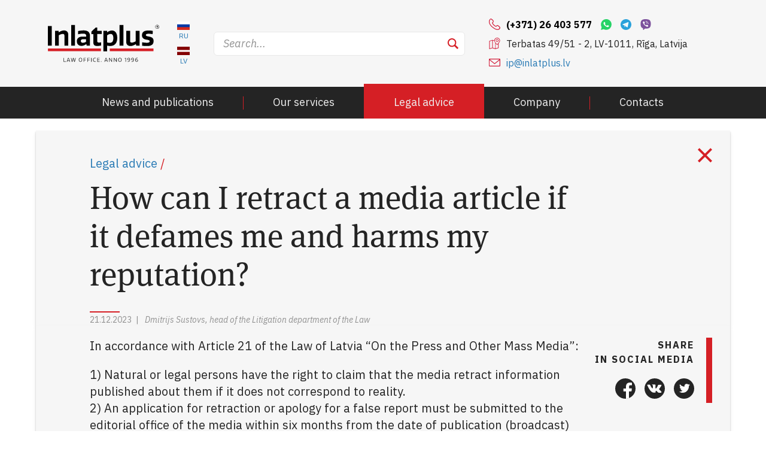

--- FILE ---
content_type: text/html; charset=UTF-8
request_url: https://www.inlatplus.lv/en/archives/advice/kak-ja-mogu-otozvat-statju-v-smi-esli-ona-soderzhit-klevetu-obo-mne-i-nanosit-vred-moej-reputacii
body_size: 30992
content:
<!DOCTYPE html><html class="no-js" lang="en-US"><head>  <script async src="https://www.googletagmanager.com/gtag/js?id=UA-158753964-1"></script> <script>window.dataLayer = window.dataLayer || [];
  function gtag(){dataLayer.push(arguments);}
  gtag('js', new Date());
  gtag('config', 'UA-158753964-1');</script>  <script>(function(w,d,s,l,i){w[l]=w[l]||[];w[l].push({'gtm.start':
new Date().getTime(),event:'gtm.js'});var f=d.getElementsByTagName(s)[0],
j=d.createElement(s),dl=l!='dataLayer'?'&l='+l:'';j.async=true;j.src=
'https://www.googletagmanager.com/gtm.js?id='+i+dl;f.parentNode.insertBefore(j,f);
})(window,document,'script','dataLayer','GTM-K3NZNJ5D');</script> <title>How can I retract a media article if it defames me and harms my reputation?. Inlatplus.</title><meta charset="UTF-8"/><meta http-equiv="Content-Type" content="text/html; charset=UTF-8"/><meta http-equiv="X-UA-Compatible" content="IE=edge,chrome=1"><meta name="viewport" content="width=device-width, initial-scale=1"/><meta name="format-detection" content="telephone=no"> <script type="text/javascript">(function () {
                document.querySelector('html.no-js').classList.remove('no-js');
            })();</script> <link rel="shortcut icon" type="image/x-icon" href="//www.inlatplus.lv/wp-content/themes/inlatplus/images/favicon/favicon.ico" /><link rel="icon" type="image/png" sizes="16x16" href="//www.inlatplus.lv/wp-content/themes/inlatplus/images/favicon/favicon-16x16.png" /><link rel="icon" type="image/png" sizes="32x32" href="//www.inlatplus.lv/wp-content/themes/inlatplus/images/favicon/favicon-32x32.png" /><link rel="apple-touch-icon" sizes="" href="//www.inlatplus.lv/wp-content/themes/inlatplus/images/favicon/apple-touch-icon.png" /><meta name="msapplication-TileImage" content="//www.inlatplus.lv/wp-content/themes/inlatplus/images/favicon/mstile-150x150.png" /><link rel="stylesheet" type="text/css" href="https://fonts.googleapis.com/css?family=IBM+Plex+Sans%3A400%2C400i%2C500%2C700&display=swap&subset=cyrillic%2Clatin-ext" /><link rel="stylesheet" type="text/css" href="https://use.typekit.net/pnk6sib.css" /><link rel="stylesheet" type="text/css" href="https://www.inlatplus.lv/wp-content/themes/inlatplus/assets/css/OverlayScrollbars.css" /> <script type="text/javascript">(function(w,d,u){w.readyQ=[];w.bindReadyQ=[];function p(x,y){if(x=="ready"){w.bindReadyQ.push(y);}else{w.readyQ.push(x);}};var a={ready:p,bind:p};w.$=w.jQuery=function(f){if(f===d||f===u){return a}else{p(f)}}})(window,document)</script> <link rel="stylesheet" type="text/css" href="https://www.inlatplus.lv/wp-content/themes/inlatplus/assets/css/style.css" /> <meta name="robots" content="index, follow, max-snippet:-1, max-image-preview:large, max-video-preview:-1" /><link rel="canonical" href="https://www.inlatplus.lv/en/archives/advice/kak-ja-mogu-otozvat-statju-v-smi-esli-ona-soderzhit-klevetu-obo-mne-i-nanosit-vred-moej-reputacii" /><meta property="og:locale" content="en_US" /><meta property="og:type" content="article" /><meta property="og:title" content="How can I retract a media article if it defames me and harms my reputation? - Inlatplus" /><meta property="og:description" content="In accordance with Article 21 of the Law of Latvia “On the Press and Other Mass Media”: 1) Natural or legal persons have the right to claim that the media retract information published about them if it does not correspond to reality.2) An application for retraction or apology for a false report must be submitted [&hellip;]" /><meta property="og:url" content="https://www.inlatplus.lv/en/archives/advice/kak-ja-mogu-otozvat-statju-v-smi-esli-ona-soderzhit-klevetu-obo-mne-i-nanosit-vred-moej-reputacii" /><meta property="og:site_name" content="Inlatplus" /><meta property="article:publisher" content="https://www.facebook.com/inlatplus" /><meta property="article:modified_time" content="2023-12-21T08:28:08+00:00" /><meta property="og:image" content="https://www.inlatplus.lv/wp-content/uploads/2020/06/inlatplus-sharing.jpg" /><meta property="og:image:width" content="1000" /><meta property="og:image:height" content="523" /><meta name="twitter:card" content="summary_large_image" /><meta name="twitter:label1" content="Written by"><meta name="twitter:data1" content="Inlatplus"><meta name="twitter:label2" content="Est. reading time"><meta name="twitter:data2" content="1 minute"> <script type="application/ld+json" class="yoast-schema-graph">{"@context":"https://schema.org","@graph":[{"@type":"WebSite","@id":"https://www.inlatplus.lv/ru/#website","url":"https://www.inlatplus.lv/ru/","name":"Inlatplus","description":"-","potentialAction":[{"@type":"SearchAction","target":"https://www.inlatplus.lv/ru/?s={search_term_string}","query-input":"required name=search_term_string"}],"inLanguage":"en-US"},{"@type":"WebPage","@id":"https://www.inlatplus.lv/en/archives/advice/kak-ja-mogu-otozvat-statju-v-smi-esli-ona-soderzhit-klevetu-obo-mne-i-nanosit-vred-moej-reputacii#webpage","url":"https://www.inlatplus.lv/en/archives/advice/kak-ja-mogu-otozvat-statju-v-smi-esli-ona-soderzhit-klevetu-obo-mne-i-nanosit-vred-moej-reputacii","name":"How can I retract a media article if it defames me and harms my reputation? - Inlatplus","isPartOf":{"@id":"https://www.inlatplus.lv/ru/#website"},"datePublished":"2023-12-21T08:26:48+00:00","dateModified":"2023-12-21T08:28:08+00:00","inLanguage":"en-US","potentialAction":[{"@type":"ReadAction","target":["https://www.inlatplus.lv/en/archives/advice/kak-ja-mogu-otozvat-statju-v-smi-esli-ona-soderzhit-klevetu-obo-mne-i-nanosit-vred-moej-reputacii"]}]}]}</script> <style id='lab9pro-ninjaforms-honeypot-inline-css' type='text/css'>.l9p-nf-hpa-trg{display:none !important;}</style><link rel="https://api.w.org/" href="https://www.inlatplus.lv/en/wp-json/" /><link rel="alternate" type="application/json" href="https://www.inlatplus.lv/en/wp-json/wp/v2/advice/10415" /><link rel="alternate" type="application/json+oembed" href="https://www.inlatplus.lv/en/wp-json/oembed/1.0/embed?url=https%3A%2F%2Fwww.inlatplus.lv%2Fen%2Farchives%2Fadvice%2Fkak-ja-mogu-otozvat-statju-v-smi-esli-ona-soderzhit-klevetu-obo-mne-i-nanosit-vred-moej-reputacii" /><link rel="alternate" type="text/xml+oembed" href="https://www.inlatplus.lv/en/wp-json/oembed/1.0/embed?url=https%3A%2F%2Fwww.inlatplus.lv%2Fen%2Farchives%2Fadvice%2Fkak-ja-mogu-otozvat-statju-v-smi-esli-ona-soderzhit-klevetu-obo-mne-i-nanosit-vred-moej-reputacii&#038;format=xml" /><link rel="alternate" hreflang="x-default" href="https://www.inlatplus.lv/ru/archives/advice/kak-ja-mogu-otozvat-statju-v-smi-esli-ona-soderzhit-klevetu-obo-mne-i-nanosit-vred-moej-reputacii"/><link rel="alternate" hreflang="ru-ru" href="https://www.inlatplus.lv/ru/archives/advice/kak-ja-mogu-otozvat-statju-v-smi-esli-ona-soderzhit-klevetu-obo-mne-i-nanosit-vred-moej-reputacii"/><link rel="alternate" hreflang="en-us" href="https://www.inlatplus.lv/en/archives/advice/kak-ja-mogu-otozvat-statju-v-smi-esli-ona-soderzhit-klevetu-obo-mne-i-nanosit-vred-moej-reputacii"/><link rel="alternate" hreflang="lv-lv" href="https://www.inlatplus.lv/lv/archives/advice/kak-ja-mogu-otozvat-statju-v-smi-esli-ona-soderzhit-klevetu-obo-mne-i-nanosit-vred-moej-reputacii"/></head><body class="advice-template-default single single-advice postid-10415 language-en advice-kak-ja-mogu-otozvat-statju-v-smi-esli-ona-soderzhit-klevetu-obo-mne-i-nanosit-vred-moej-reputacii"> <noscript><iframe src="https://www.googletagmanager.com/ns.html?id=GTM-K3NZNJ5D"
height="0" width="0" style="display:none;visibility:hidden"></iframe></noscript> <div class="page-container" data-container=""><header class="ps-page-header" data-header=""><div class="header-wrapper"><div class="ps-section header"><div class="ps-content"><div class="inner-wrap"> <a href="https://www.inlatplus.lv/en/" class="logotype" data-logotype=""><svg xmlns="http://www.w3.org/2000/svg" width="186" height="62" fill="none" viewBox="0 0 186 62"> <path fill="#D62027" d="M88.688 39.484H.1v4.61h88.588v-4.61zM176.475 39.484H103.42v4.61h73.055v-4.61z"/> <path fill="#000" d="M0 2.104h6.614v32.77H0V2.104zM27.659 34.874V18.038c0-1.904-.702-2.906-2.806-2.906-1.904 0-4.31 1.002-6.514 2.205v17.537h-6.414V9.921h6.013v2.606h.1c3.007-1.904 6.013-3.207 8.719-3.207 4.41 0 7.315 2.204 7.315 7.416v18.038H27.66v.1zM45.296 34.874h-6.413V.2h6.413v34.674zM63.936 19.642v-1.604c0-2.004-1.203-3.407-5.211-3.407-2.105 0-5.712.4-8.117 1.102v-5.411c3.106-.702 6.914-1.002 9.72-1.002 6.213 0 10.022 3.006 10.022 9.019v16.435h-5.512l-.501-2.606h-.2c-2.706 1.904-5.412 3.007-7.918 3.007-4.309 0-7.816-2.606-7.816-7.917 0-4.71 3.407-7.616 9.52-7.616h6.013zm0 4.309h-4.81c-2.806 0-4.11 1.002-4.11 2.906 0 2.105 1.504 3.107 3.408 3.107 2.004 0 4.009-.802 5.412-1.704v-4.31h.1zM82.375 27.058c0 2.004 1.503 2.605 3.107 2.605 1.102 0 2.405-.3 3.407-.501v5.412c-2.004.4-4.71.701-6.714.701-3.207 0-6.214-1.002-6.214-6.013v-13.83h-3.106v-4.208l7.115-6.815h2.405v5.512h7.516v5.412h-7.416v11.725h-.1zM92.697 44.194V9.92h6.414v2.505c2.505-1.904 5.311-3.006 7.916-3.006 4.811 0 8.919 3.708 8.919 12.326 0 9.821-5.11 13.529-11.825 13.529-1.603 0-3.407-.2-5.01-.601v9.52h-6.414zm12.226-29.062c-1.704 0-3.708.802-5.812 2.305v12.026c1.503.4 3.006.6 4.209.6 4.108 0 6.113-2.605 6.113-7.916 0-5.01-1.904-7.015-4.51-7.015zM126.268 34.874h-6.413V.2h6.413v34.674zM137.392 9.921v16.836c0 1.904.701 2.906 2.806 2.906 1.804 0 4.409-1.002 6.514-2.205V9.921h6.413v24.953h-5.511l-.501-2.605h-.201c-3.106 1.904-6.013 3.106-8.718 3.106-4.41 0-7.316-2.205-7.316-7.416V9.921h6.514zM175.272 10.021l-.2 5.512c-1.804-.3-4.61-.701-6.514-.701-3.407 0-4.81.701-4.81 2.204 0 1.604 2.004 2.005 4.71 2.505 3.808.702 8.217 1.604 8.217 7.517 0 5.611-3.707 8.317-10.622 8.317-2.606 0-6.414-.2-8.618-.5v-5.713c2.705.4 6.213.802 8.317.802 3.107 0 4.41-1.002 4.41-2.606 0-1.704-2.406-2.104-5.312-2.605-3.507-.602-7.616-1.904-7.616-7.316 0-5.913 4.309-8.017 10.623-8.017 2.305 0 5.211.2 7.415.601zM182.688 6.614c-1.804 0-3.307-1.503-3.307-3.307 0-1.904 1.503-3.307 3.307-3.307s3.307 1.503 3.307 3.307c.1 1.904-1.403 3.307-3.307 3.307zm2.806-3.307c0-1.503-1.303-2.806-2.806-2.806a2.801 2.801 0 0 0-2.806 2.806 2.801 2.801 0 0 0 2.806 2.806c1.503 0 2.806-1.303 2.806-2.806zm-2.706-1.804c.602 0 1.203.3 1.203 1.103 0 .4-.2.801-.501.901l.601 1.203h-.701l-.501-1.102h-.602V4.71h-.601V1.503h1.102zm-.501 1.704h.501c.501 0 .602-.3.602-.601s-.101-.602-.602-.602h-.4v1.203h-.101z"/> <path fill="#242424" d="M26.24 55.137v6.494h3.924v-.703h-3.12v-5.79h-.803zM31.465 61.631h.847l.514-1.488h2.986l.514 1.488h.857l-2.291-6.503h-1.146l-2.282 6.503zm2.777-5.808h.127l1.235 3.616h-2.597l1.235-3.616zM43.964 61.667h1.046l1.614-6.53h-.811l-1.308 5.457h-.045l-1.516-5.457h-.865l-1.516 5.457h-.036l-1.343-5.457h-.83l1.614 6.53h1.046l1.443-5.05h.054l1.453 5.05zM51.596 58.384c0 2.075.865 3.355 2.868 3.355 2.002 0 2.868-1.28 2.868-3.355 0-2.074-.866-3.355-2.868-3.355-2.003 0-2.868 1.28-2.868 3.355zm4.906 0c0 1.867-.758 2.66-2.056 2.66-1.263 0-2.02-.793-2.02-2.66s.757-2.66 2.056-2.66c1.262 0 2.02.793 2.02 2.66zM59.679 55.137v6.494h.802v-2.733h2.977v-.694H60.48V55.84h3.355v-.704H59.68zM66.01 55.137v6.494h.803v-2.733h2.976v-.694h-2.976V55.84h3.355v-.704H66.01zM72.342 61.631h.803v-6.494h-.803v6.494zM75.513 58.375c0 2.074.92 3.364 2.931 3.364a5.88 5.88 0 0 0 1.678-.252v-.73c-.523.18-1.11.279-1.614.279-1.2 0-2.174-.704-2.174-2.679 0-1.921.884-2.625 2.228-2.625.487 0 1.082.118 1.542.253v-.749a7.202 7.202 0 0 0-1.668-.207c-1.967 0-2.923 1.308-2.923 3.346zM82.416 55.137v6.494h4.158v-.703h-3.355v-2.21h2.94v-.695h-2.94v-2.182h3.364v-.704h-4.167zM89.42 60.63h-.685v1.001h.686V60.63zM94.402 61.631h.848l.514-1.488h2.985l.514 1.488h.857l-2.29-6.503h-1.146l-2.282 6.503zm2.778-5.808h.126l1.236 3.616h-2.598l1.236-3.616zM106.417 61.631h.884v-6.494h-.794v5.267l-3.491-5.267h-.883v6.494h.802v-5.204l3.482 5.204zM114.272 61.631h.884v-6.494h-.794v5.267l-3.49-5.267h-.884v6.494h.803v-5.204l3.481 5.204zM117.528 58.384c0 2.075.866 3.355 2.868 3.355s2.868-1.28 2.868-3.355c0-2.074-.866-3.355-2.868-3.355s-2.868 1.28-2.868 3.355zm4.906 0c0 1.867-.757 2.66-2.056 2.66-1.263 0-2.02-.793-2.02-2.66s.757-2.66 2.056-2.66c1.263 0 2.02.793 2.02 2.66zM130.489 61.631v-6.494h-.578l-1.416.695v.74l1.218-.56v5.619h.776zM133.202 61.64c.378.063.739.1 1.064.1 2.101 0 3.057-1.507 3.057-3.636 0-2.191-1.028-3.066-2.354-3.066-1.298 0-2.182.776-2.182 2.047 0 1.353.847 1.858 1.822 1.858.604 0 1.334-.225 1.894-.469 0 1.47-.821 2.57-2.327 2.57a5.32 5.32 0 0 1-.974-.098v.694zm.387-4.573c0-.884.587-1.326 1.362-1.326.839 0 1.506.569 1.524 2.093-.45.216-1.127.424-1.668.424-.677 0-1.218-.298-1.218-1.19zM139.745 61.64c.378.063.739.1 1.064.1 2.101 0 3.057-1.507 3.057-3.636 0-2.191-1.028-3.066-2.354-3.066-1.298 0-2.182.776-2.182 2.047 0 1.353.848 1.858 1.822 1.858.604 0 1.334-.225 1.894-.469 0 1.47-.821 2.57-2.327 2.57a5.32 5.32 0 0 1-.974-.098v.694zm.387-4.573c0-.884.587-1.326 1.362-1.326.839 0 1.507.569 1.525 2.093-.451.216-1.128.424-1.669.424-.676 0-1.218-.298-1.218-1.19zM150.112 55.128a6.792 6.792 0 0 0-1.073-.1c-2.102 0-3.058 1.525-3.058 3.654 0 2.191 1.028 3.057 2.354 3.057 1.299 0 2.192-.766 2.192-2.047 0-1.353-.857-1.85-1.831-1.85-.604 0-1.335.226-1.894.47 0-1.443.839-2.58 2.327-2.58.315 0 .64.028.983.1v-.704zm-.397 4.582c0 .893-.586 1.335-1.362 1.335-.839 0-1.506-.569-1.533-2.093.46-.225 1.136-.424 1.677-.424.677 0 1.218.289 1.218 1.182z"/> </svg> </a><div class="change-language"> <a class="lang-wrap" href="https://www.inlatplus.lv/ru/archives/advice/kak-ja-mogu-otozvat-statju-v-smi-esli-ona-soderzhit-klevetu-obo-mne-i-nanosit-vred-moej-reputacii"> <img src="https://www.inlatplus.lv/wp-content/themes/inlatplus/images/flag-ru.svg" alt=""> <span class="lang">ru</span> </a> <a class="lang-wrap" href="https://www.inlatplus.lv/lv/archives/advice/kak-ja-mogu-otozvat-statju-v-smi-esli-ona-soderzhit-klevetu-obo-mne-i-nanosit-vred-moej-reputacii"> <img src="https://www.inlatplus.lv/wp-content/themes/inlatplus/images/flag-lv.svg" alt=""> <span class="lang">lv</span> </a></div><form class="search-field-wrap clear-styles js-search-form" method="get" action="https://www.inlatplus.lv/en/"> <label for="s"> <span class="search-field"><input id="s" type="search" name="s" placeholder="Search..." autocomplete="off" value=""> <button class="button-search" type="submit"><svg class="icon icon-search" aria-hidden="true" role="img"><use href="https://www.inlatplus.lv/wp-content/themes/inlatplus/assets/images/icons.svg#icon-search" xlink:href="https://www.inlatplus.lv/wp-content/themes/inlatplus/assets/images/icons.svg#icon-search"></use></svg></button> <span class="search-field-dropdown"> <a href="https://www.inlatplus.lv/en/?s=Residence permit" class="dropdown-items">Residence permit</a> <a href="https://www.inlatplus.lv/en/?s=Real Estate" class="dropdown-items">Real Estate</a> <a href="https://www.inlatplus.lv/en/?s=Taxes" class="dropdown-items">Taxes</a> <a href="https://www.inlatplus.lv/en/?s=Insolvency" class="dropdown-items">Insolvency</a> <a href="https://www.inlatplus.lv/en/?s=Inheritance" class="dropdown-items">Inheritance</a> <a href="https://www.inlatplus.lv/en/?s=Copyright" class="dropdown-items">Copyright</a> <a href="https://www.inlatplus.lv/en/?s=Debt collection" class="dropdown-items">Debt collection</a> <a href="https://www.inlatplus.lv/en/?s=Alimony" class="dropdown-items">Alimony</a> <a href="https://www.inlatplus.lv/en/?s=Employment agreement" class="dropdown-items">Employment agreement</a> </span> </span> </label></form><div class="contacts"><div><div class="phone"><div class="wrapper"> <svg class="icon icon-contact-phone" aria-hidden="true" role="img"><use href="https://www.inlatplus.lv/wp-content/themes/inlatplus/assets/images/icons.svg#icon-contact-phone" xlink:href="https://www.inlatplus.lv/wp-content/themes/inlatplus/assets/images/icons.svg#icon-contact-phone"></use></svg> <a class="contact-phone" href="tel:+37126403577"><b>(+371) 26 403 577</b></a></div> <span class="block-social"> <a href="https://api.whatsapp.com/send?phone=37126403577" target="_blank"><svg class="icon icon-contact-whatsapp" aria-hidden="true" role="img"><use href="https://www.inlatplus.lv/wp-content/themes/inlatplus/assets/images/icons.svg#icon-contact-whatsapp" xlink:href="https://www.inlatplus.lv/wp-content/themes/inlatplus/assets/images/icons.svg#icon-contact-whatsapp"></use></svg></a> <a href="tg://resolve?domain=inlatplus"><svg class="icon icon-contact-telegram" aria-hidden="true" role="img"><use href="https://www.inlatplus.lv/wp-content/themes/inlatplus/assets/images/icons.svg#icon-contact-telegram" xlink:href="https://www.inlatplus.lv/wp-content/themes/inlatplus/assets/images/icons.svg#icon-contact-telegram"></use></svg></a> <a href="viber://chat?number=37126403577"><svg class="icon icon-contact-viber" aria-hidden="true" role="img"><use href="https://www.inlatplus.lv/wp-content/themes/inlatplus/assets/images/icons.svg#icon-contact-viber" xlink:href="https://www.inlatplus.lv/wp-content/themes/inlatplus/assets/images/icons.svg#icon-contact-viber"></use></svg></a> </span></div><div class="location"> <svg class="icon icon-contact-address" aria-hidden="true" role="img"><use href="https://www.inlatplus.lv/wp-content/themes/inlatplus/assets/images/icons.svg#icon-contact-address" xlink:href="https://www.inlatplus.lv/wp-content/themes/inlatplus/assets/images/icons.svg#icon-contact-address"></use></svg>Terbatas 49/51 - 2, LV-1011, Rīga, Latvija</div></div><div class="email"> <svg class="icon icon-contact-email" aria-hidden="true" role="img"><use href="https://www.inlatplus.lv/wp-content/themes/inlatplus/assets/images/icons.svg#icon-contact-email" xlink:href="https://www.inlatplus.lv/wp-content/themes/inlatplus/assets/images/icons.svg#icon-contact-email"></use></svg> <span data-liame="" data-liame-name="aXA=" data-liame-host="aW5sYXRwbHVzLmx2"></span></div></div> <button class="menu-open js-menu-open"></button></div></div></div><nav class="ps-section menu"> <button class="menu-close js-menu-close"></button><ul class="ps-content menu-items"><li class="menu-item "> <a class="menu-link" href="https://www.inlatplus.lv/en/archives/publication">News and publications</a></li><li class="menu-item "> <a class="menu-link" href="https://www.inlatplus.lv/en/our-services">Our services</a></li><li class="menu-item selected"> <a class="menu-link" href="https://www.inlatplus.lv/en/archives/advice">Legal advice</a></li><li class="menu-item "> <a class="menu-link" href="https://www.inlatplus.lv/en/company">Company</a></li><li class="menu-item "> <a class="menu-link" href="https://www.inlatplus.lv/en/contacts">Contacts</a></li></ul></nav></div></header><div class="header-spacer" data-header-spacer=""></div><div class="ps-section page-spacer"><div class="ps-content advice-window"><div class="page-content"><a href="https://www.inlatplus.lv/en/archives/advice?from-advice=10415" class="page-name">Legal advice</a><h1 class="mb-0">How can I retract a media article if it defames me and harms my reputation?</h1><div class="publication-meta"> <span>21.12.2023</span> <span class="ip-italic">Dmitrijs Sustovs, head of the Litigation department of the Law</span></div></div><a href="https://www.inlatplus.lv/en/archives/advice?from-advice=10415" class="button-close"></a></div><div class="ps-content with-aside advice-window"><div class="page-content"><p>In accordance with Article 21 of the Law of Latvia “On the Press and Other Mass Media”:</p><p>1) Natural or legal persons have the right to claim that the media retract information published about them if it does not correspond to reality.<br>2) An application for retraction or apology for a false report must be submitted to the editorial office of the media within six months from the date of publication (broadcast) of the false report or information that offends honor and dignity.<br>3) According to part three of Article 21 of the Law, the application must clearly indicate false news or information that offends honor and respect, the place of publication (broadcast) and the date.<br>4) The media editor is obliged to consider the application within seven days from the date of its receipt.<br>5) If the media does not have evidence that the published (broadcast) information is true, it is obliged to immediately withdraw it. The review or apology must be published in the same font, in the same section of the publication (broadcast) in which false information or information that offends honor and dignity was published (broadcast). In the event of a dispute, the natural or legal person may seek retraction or apology for these communications through the courts.</p><p>According to current judicial practice, the court may impose the obligation to retract information that offends honor and dignity on the distributor of this information (i.e., the media). The person who is the source of these messages is not a defendant in a claim for the retraction of information that offends honor and dignity.</p></div><div class="share-block"><div class="invite middle-hidden">Share<br/> <span class="mobile-hidden">in social media</span></div><div class="links"> <span class="data-container" data-share-target="facebook" data-share-link="https&#x3A;&#x2F;&#x2F;www.inlatplus.lv&#x2F;en&#x2F;archives&#x2F;advice&#x2F;kak-ja-mogu-otozvat-statju-v-smi-esli-ona-soderzhit-klevetu-obo-mne-i-nanosit-vred-moej-reputacii"><svg class="icon icon-share-facebook" aria-hidden="true" role="img"><use href="https://www.inlatplus.lv/wp-content/themes/inlatplus/assets/images/icons.svg#icon-share-facebook" xlink:href="https://www.inlatplus.lv/wp-content/themes/inlatplus/assets/images/icons.svg#icon-share-facebook"></use></svg></span> <span class="data-container" data-share-target="vk" data-share-link="https&#x3A;&#x2F;&#x2F;www.inlatplus.lv&#x2F;en&#x2F;archives&#x2F;advice&#x2F;kak-ja-mogu-otozvat-statju-v-smi-esli-ona-soderzhit-klevetu-obo-mne-i-nanosit-vred-moej-reputacii"><svg class="icon icon-share-vk" aria-hidden="true" role="img"><use href="https://www.inlatplus.lv/wp-content/themes/inlatplus/assets/images/icons.svg#icon-share-vk" xlink:href="https://www.inlatplus.lv/wp-content/themes/inlatplus/assets/images/icons.svg#icon-share-vk"></use></svg></span> <span class="data-container" data-share-target="twitter" data-share-link="https&#x3A;&#x2F;&#x2F;www.inlatplus.lv&#x2F;en&#x2F;archives&#x2F;advice&#x2F;kak-ja-mogu-otozvat-statju-v-smi-esli-ona-soderzhit-klevetu-obo-mne-i-nanosit-vred-moej-reputacii" data-share-text="How&#x20;can&#x20;I&#x20;retract&#x20;a&#x20;media&#x20;article&#x20;if&#x20;it&#x20;defames&#x20;me&#x20;and&#x20;harms&#x20;my&#x20;reputation&#x3F;"><svg class="icon icon-share-twitter" aria-hidden="true" role="img"><use href="https://www.inlatplus.lv/wp-content/themes/inlatplus/assets/images/icons.svg#icon-share-twitter" xlink:href="https://www.inlatplus.lv/wp-content/themes/inlatplus/assets/images/icons.svg#icon-share-twitter"></use></svg></span></div></div></div></div><div class="section-actual ps-section"><div class="ps-content"> <span class="header">Recent News</span></div></div><div class="ps-section"><div class="ps-content"><div class="actual-preview-block"><div class="actual-articles"> <a class="info-card" href="https://www.inlatplus.lv/en/archives/publication/dvojnoe-grazhdanstvo-v-latvii"> <span class="inner-wrap"> <span class="title font-small">Dual citizenship in Latvia</span> </span> <span class="descriptive-image-block"> <span class="image-wrap"> <img src="https://www.inlatplus.lv/wp-content/uploads/2021/01/typecourt.svg" alt=""> </span> </span> </a> <a class="info-card" href="https://www.inlatplus.lv/en/archives/publication/vid-na-zhitelstvo-v-latvii-dlja-potomkov-latyshej"> <span class="inner-wrap"> <span class="title font-small">Residence permit in Latvia for descendants of Latvians</span> </span> <span class="descriptive-image-block"> <span class="image-wrap"> <img src="https://www.inlatplus.lv/wp-content/uploads/2021/01/typehummer.svg" alt=""> </span> </span> </a> <a class="info-card" href="https://www.inlatplus.lv/en/archives/publication/vnzh-po-sinej-karte-es-v-latvii-preimushhestva-osobennosti-i-procedura-oformlenija"> <span class="inner-wrap"> <span class="title font-small">EU Blue Card in Latvia: advantages, specifics, and application procedure</span> </span> <span class="descriptive-image-block"> <span class="image-wrap"> <img src="https://www.inlatplus.lv/wp-content/uploads/2021/01/typelaws.svg" alt=""> </span> </span> </a></div></div></div></div><footer class="ps-page-footer"><div class="ps-section footer-top"><div class="ps-content"><div class="block-wrap"><ul class="menu-items"><li class="menu-item"> <a class="menu-link " href="https://www.inlatplus.lv/en/archives/publication">News and publications</a></li><li class="menu-item"> <a class="menu-link " href="https://www.inlatplus.lv/en/our-services">Our services</a></li><li class="menu-item"> <a class="menu-link selected" href="https://www.inlatplus.lv/en/archives/advice">Legal advice</a></li><li class="menu-item"> <a class="menu-link " href="https://www.inlatplus.lv/en/company">Company</a></li><li class="menu-item"> <a class="menu-link " href="https://www.inlatplus.lv/en/contacts">Contacts</a></li></ul><div class="wrapper"> <a href="https://www.facebook.com/inlatplus" class="inner-wrapper"> <span>Follow us on Facebook</span> <span class="image-wrap"><svg class="icon icon-footer-facebook" aria-hidden="true" role="img"><use href="https://www.inlatplus.lv/wp-content/themes/inlatplus/assets/images/icons.svg#icon-footer-facebook" xlink:href="https://www.inlatplus.lv/wp-content/themes/inlatplus/assets/images/icons.svg#icon-footer-facebook"></use></svg></span> </a><div class="inner-wrapper"> <span>Member of the Latvian Chamber of Commerce and Industry</span> <span class="image-wrap"> <img src="https://www.inlatplus.lv/wp-content/themes/inlatplus/images/trade-chamber.png" alt=""> </span></div></div></div></div></div><div class="ps-section footer-bottom"><div class="ps-content"><div class="wrapper-1"> <a href="https://www.inlatplus.lv/en/" class="footer-logo"> <img src="https://www.inlatplus.lv/wp-content/themes/inlatplus/images/logo-white.svg" alt=""> </a><div class="copyright"><div>&copy; 2001-2026 Inlatplus</div><div>All rights reserved</div></div></div><div class="contacts"><div><div class="phone"> <svg class="icon icon-contact-phone" aria-hidden="true" role="img"><use href="https://www.inlatplus.lv/wp-content/themes/inlatplus/assets/images/icons.svg#icon-contact-phone" xlink:href="https://www.inlatplus.lv/wp-content/themes/inlatplus/assets/images/icons.svg#icon-contact-phone"></use></svg> <a class="contact-phone" href="tel:+37126403577">(+371) 26 403 577</a>, <a class="contact-phone" href="tel:+37167505970">(+371) 67 505 970</a></div><div class="location"> <svg class="icon icon-contact-address" aria-hidden="true" role="img"><use href="https://www.inlatplus.lv/wp-content/themes/inlatplus/assets/images/icons.svg#icon-contact-address" xlink:href="https://www.inlatplus.lv/wp-content/themes/inlatplus/assets/images/icons.svg#icon-contact-address"></use></svg>Terbatas 49/51 - 2, LV-1011, Rīga, Latvija</div></div><div class="email"> <svg class="icon icon-contact-email" aria-hidden="true" role="img"><use href="https://www.inlatplus.lv/wp-content/themes/inlatplus/assets/images/icons.svg#icon-contact-email" xlink:href="https://www.inlatplus.lv/wp-content/themes/inlatplus/assets/images/icons.svg#icon-contact-email"></use></svg> <span data-liame="" data-liame-name="aXA=" data-liame-host="aW5sYXRwbHVzLmx2"></span></div></div> <a href="https://lab9.pro/" class="lab9pro-logo"> <img src="https://www.inlatplus.lv/wp-content/themes/inlatplus/images/lab9pro-logo.svg" alt="lab9pro"> </a></div></div></footer></div> <script type="text/javascript" src="//ajax.googleapis.com/ajax/libs/jquery/3.4.1/jquery.min.js"></script> <script type="text/javascript">(function($,d){$.each(readyQ,function(i,f){$(f)});$.each(bindReadyQ,function(i,f){$(d).bind("ready",f)})})(jQuery,document)</script><script type='text/javascript' id='lab9pro-ninjaforms-honeypot-js-extra'>/* <![CDATA[ */

(function () {
    document.addEventListener('DOMContentLoaded', function () {
        const cls = 'l9p-nf-hpa-trg';
        const observer = new MutationObserver(function (list, observer) {
            list.forEach(function (rec) {
                for (let i = 0; i < rec.addedNodes.length; i++) {
                    const el = els.item(i);
                    if (!el || el.nodeType !== 1) {
                        continue;
                    }
                    let te;
                    if (el.classList.contains(cls)) {
                        te = el;
                    } else {
                        te = el.querySelector('.' + cls);
                    }
                    if (te && te.parentElement && te.parentElement.style) {
                        te.parentElement.style.display = 'none';
                        observer.disconnect();
                    }
                }
            });
        });
        const els = document.querySelectorAll('.nf-form-cont');
        for (let i = 0; i < els.length; i++) {
            const el = els.item(i);
            observer.observe(el, {childList: true, subtree: true});
        }
    });
})();
/* ]]> */</script> <script type='text/javascript' src='https://www.inlatplus.lv/wp-includes/js/wp-embed.min.js' id='wp-embed-js'></script> <script type='text/javascript' id='hide-email-js-js-after'>(function (window) {
    window.addEventListener('DOMContentLoaded', function () {
        // Re-create all email referencing elements into normal emails
        Array.prototype.forEach.call(document.querySelectorAll('[data-liame]'), function (e) {
            const wl = window.location;
            const name = e.dataset.liameName || false;
            const host = e.dataset.liameHost || (typeof wl.hostname === 'string' ? wl.hostname : wl.host);
            if (!name || !host) {
                return;
            }
            const email = atob(name) + '@' + atob(host);
            const el = document.createElement('a');
            Array.prototype.forEach.call(e.attributes, function (a) {
                if (a.name.indexOf('data-liame') !== 0) {
                    el.setAttribute(a.name, a.value);
                }
            });
            el.setAttribute('href', 'mailto:' + email);
            el.setAttribute('class', e.getAttribute('class'));
            el.innerHTML = e.innerHTML;
            if (el.innerText.trim() === '') {
                el.innerText = email;
            }
            e.parentNode.replaceChild(el, e);
        });
    });
})(window);</script> <script type='text/javascript' src='https://www.inlatplus.lv/wp-content/themes/inlatplus/assets/js/jquery.overlayScrollbars.min.js' id='overlayScrollbar-js'></script> <script type='text/javascript' src='https://www.inlatplus.lv/wp-content/themes/inlatplus/js/inlatplus.js' id='inlatplus-js-js'></script> </body></html>

--- FILE ---
content_type: text/css; charset=utf-8
request_url: https://www.inlatplus.lv/wp-content/themes/inlatplus/assets/css/style.css
body_size: 82129
content:
@charset "UTF-8";html{font-family:sans-serif;-ms-text-size-adjust:100%;-webkit-text-size-adjust:100%}article,aside,details,figcaption,figure,footer,header,hgroup,main,menu,nav,section,summary{display:block}audio,canvas,progress,video{display:inline-block;vertical-align:baseline}audio:not([controls]){display:none;height:0}[hidden],template{display:none}a{background-color:transparent}a:active,a:hover{outline:0}abbr[title]{border-bottom:1px dotted}b,strong{font-weight:700}dfn{font-style:italic}h1{font-size:2em;margin:.67em 0}mark{background:#ff0;color:#000}small{font-size:80%}sub,sup{font-size:75%;line-height:0;position:relative;vertical-align:baseline}sup{top:-.5em}sub{bottom:-.25em}img{border:0}svg:not(:root){overflow:hidden}figure{margin:1em 40px}hr{box-sizing:content-box;height:0}pre{overflow:auto}code,kbd,pre,samp{font-family:monospace,monospace;font-size:1em}button,input,optgroup,select,textarea{color:inherit;font:inherit;margin:0}button{overflow:visible}button,select{text-transform:none}button,html input[type=button],input[type=reset],input[type=submit]{-webkit-appearance:button;cursor:pointer}button[disabled],html input[disabled]{cursor:default}button::-moz-focus-inner,input::-moz-focus-inner{border:0;padding:0}input{line-height:normal}input[type=checkbox],input[type=radio]{box-sizing:border-box;padding:0}input[type=number]::-webkit-inner-spin-button,input[type=number]::-webkit-outer-spin-button{height:auto}input[type=search]{-webkit-appearance:textfield;box-sizing:content-box}input[type=search]::-webkit-search-cancel-button,input[type=search]::-webkit-search-decoration{-webkit-appearance:none}fieldset{border:1px solid silver;margin:0 2px;padding:.35em .625em .75em}legend{border:0;padding:0}textarea{overflow:auto}optgroup{font-weight:700}table{border-collapse:collapse;border-spacing:0}td,th{padding:0}.about-company-block .link,.advice-window .button-close,.block-external-links .link-icon,.form-ask-question .form-message-success .smile,.page-contacts .nf-form-cont .message-success-contacts .smile,.page-content .wp-block-quote p,.page-home .button-more-publications,.page-home .nf-form-cont .message-success-home .smile,.pagination .next,.pagination .page-numbers:first-child:not(.prev),.pagination .page-numbers:last-child:not(.next),.pagination .prev,.ps-error-404 .font-34 a,.ps-page-header .menu-close,.ps-page-header .menu-open,[class*=" font-icon-"],[class^=font-icon-],a.custom-block-file{position:relative;margin-left:1em;padding-left:.2em;margin-right:0}.about-company-block .link:before,.advice-window .button-close:before,.block-external-links .link-icon:before,.form-ask-question .form-message-success .smile:before,.page-contacts .nf-form-cont .message-success-contacts .smile:before,.page-content .wp-block-quote p:before,.page-home .button-more-publications:before,.page-home .nf-form-cont .message-success-home .smile:before,.pagination .next:before,.pagination .page-numbers:not(.next):last-child:before,.pagination .page-numbers:not(.prev):first-child:before,.pagination .prev:before,.ps-error-404 .font-34 a:before,.ps-page-header .menu-close:before,.ps-page-header .menu-open:before,[class*=" font-icon-"]:before,[class^=font-icon-]:before,a.custom-block-file:before{font-family:icons;font-style:normal;font-weight:400;line-height:1;text-decoration:none;text-align:center;font-variant:normal;text-transform:none;-webkit-font-smoothing:antialiased;-moz-osx-font-smoothing:grayscale;display:inline-block;position:absolute;margin:0;padding:0;top:50%;left:-1em;right:auto;bottom:auto;transform:translateY(-50%)}.about-company-block .link,.page-home .button-more-publications,.pagination .page-numbers:last-child:not(.next),.position-after[class*=" font-icon-"],.position-after[class^=font-icon-],.ps-error-404 .font-34 a,a.custom-block-file{margin-left:0;margin-right:1em;padding-right:.2em}.about-company-block .link:before,.page-home .button-more-publications:before,.pagination .page-numbers:not(.next):last-child:before,.position-after[class*=" font-icon-"]:before,.position-after[class^=font-icon-]:before,.ps-error-404 .font-34 a:before,a.custom-block-file:before{left:auto;right:-1em}.advice-window .button-close,.block-external-links .link-icon,.form-ask-question .form-message-success .smile,.page-contacts .nf-form-cont .message-success-contacts .smile,.page-home .nf-form-cont .message-success-home .smile,.pagination .next,.pagination .prev,.ps-page-header .menu-close,.ps-page-header .menu-open,.standalone[class*=" font-icon-"],.standalone[class^=font-icon-]{display:inline-block;padding-left:0;padding-right:0;width:0;height:1em;text-indent:1em;text-overflow:clip;white-space:nowrap}.advice-window .button-close:before,.block-external-links .link-icon:before,.form-ask-question .form-message-success .smile:before,.page-contacts .nf-form-cont .message-success-contacts .smile:before,.page-home .nf-form-cont .message-success-home .smile:before,.pagination .next:before,.pagination .prev:before,.ps-page-header .menu-close:before,.ps-page-header .menu-open:before,.standalone[class*=" font-icon-"]:before,.standalone[class^=font-icon-]:before{text-indent:0}*,:after,:before{box-sizing:border-box}.block-external-links .links-list{display:flex;flex-wrap:wrap;align-items:stretch}.block-external-links .links-list>*{flex-grow:1;flex-shrink:1}[class*=" icon-"],[class^=icon-]{display:inline-block;width:1em;height:1em;stroke-width:0;stroke:currentColor;fill:currentColor}.clear-styles{padding:0;margin:0;background:transparent;border:none}:focus{outline:0 none transparent}textarea{resize:vertical}input,textarea{outline:0 none}input::-webkit-input-placeholder,textarea::-webkit-input-placeholder{color:#ccc}input::-moz-placeholder,textarea::-moz-placeholder{color:#ccc;opacity:1}input:placeholder-shown,textarea:placeholder-shown{color:#ccc}input::-ms-clear{display:none;width:0;height:0}input[type=email],input[type=search]{-webkit-appearance:textfield;appearance:textfield}a,abbr,address,area,audio,b,cite,code,datalist,del,details,dfn,em,font,i,img,input,ins,kbd,label,legend,link,mark,meter,nav,optgroup,option,q,select,small,source,span,strong,sub,summary,sup,time,var{font-size:inherit;line-height:inherit}body,html{font-size:16px}@font-face{font-family:icons;src:url(../fonts/icons.woff) format("woff");font-weight:400;font-style:normal}.page-container .ps-section{min-width:1240px;padding-left:40px;padding-right:40px}.page-container .ps-section>.ps-content{clear:both;width:1120px;margin-left:auto;margin-right:auto}.page-container .ps-section>.ps-content:after{content:" ";display:block;clear:both}.page-container .ps-section>.ps-content{width:auto;max-width:1160px;padding-left:20px;padding-right:20px}.page-our-services .index-services .category-name:hover,.ps-page-footer .footer-bottom .email a:hover,.ps-page-footer .footer-bottom a.contact-phone:hover,.ps-page-footer .footer-top a.inner-wrapper:hover,.ps-page-header .contacts .email a:not(.contact-phone):hover,.ps-page-header .contacts .location a:not(.contact-phone):hover,.ps-page-header .contacts .phone a:not(.contact-phone):hover,a:hover{text-decoration:underline;filter:brightness(125%);cursor:pointer}body{margin:0;padding:0;background-color:#fff;-webkit-font-smoothing:antialiased;-moz-osx-font-smoothing:grayscale;min-height:100vh;touch-action:manipulation}.page-container{min-height:100vh;display:flex;flex-direction:column;position:relative}.page-spacer{flex-grow:1}input::placeholder,textarea::placeholder{font-style:italic;color:#919191}.ip-bold{font-weight:700}.ip-italic{font-style:italic}.overflow-hidden{overflow:hidden}.d-flex,.with-aside{display:flex}.with-aside{justify-content:space-between}.mb-0{margin-bottom:0}.contacts a.contact-phone{color:inherit;text-decoration:none}.wp-block-image{margin-left:0;margin-right:0}.wp-block-image img{display:block;height:auto}h1{font-family:ff-meta-serif-web-pro,serif;font-size:54px;line-height:1.18519;margin-bottom:60px}h1,h2{font-weight:500;color:#242424;margin-top:60px}h2{font-family:IBM Plex Sans,sans-serif;font-size:30px;line-height:1.2;margin-bottom:30px}h3{font-size:22px;line-height:1.18182;font-weight:500;margin-top:0;margin-bottom:20px}body,h3{font-family:IBM Plex Sans,sans-serif;color:#242424}body{font-size:20px;line-height:1.4;font-weight:400}p:empty{display:none}.page-content{max-width:860px;flex-grow:1;padding-left:30px;width:100%}.page-content .page-name{font-family:IBM Plex Sans,sans-serif;font-size:20px;line-height:1.4;font-weight:400;color:#242424;display:block;text-decoration:none;margin-top:3em;color:#2a7bb5}.page-content .page-name:after{margin-left:5px;color:#d51f25;content:"/"}.page-content .page-name+h1{margin-top:.2em}.page-content .publication-title{position:relative}.page-content .publication-title:before{content:"§";position:absolute;left:-1em;top:0;font-family:ff-meta-serif-web-pro,serif;font-weight:500;color:#d51f25;font-size:26px;line-height:1.23077}.page-content a{color:#2a7bb5}.page-content ul{list-style:none;padding-left:60px;margin-bottom:60px}.page-content ul li{margin-bottom:20px;position:relative;max-width:560px}.page-content ul li:before{content:"";position:absolute;top:12px;left:-28px;width:8px;height:8px;background-color:#919191}.page-content ol{padding-left:60px;margin-bottom:60px}.page-content ol li{margin-bottom:20px;max-width:560px}.page-content ol li:before{content:none}.page-content .wp-block-separator{margin:30px 0;display:block;background-color:#e8e8e8;height:1px;border:none}.page-content .wp-block-image .alignleft{float:left;margin-left:0}.page-content .wp-block-image .alignright{float:right;margin-right:0}.page-content .wp-block-image .aligncenter{margin:1em 0}.page-content .wp-block-image img{max-width:100%}.page-content .wp-block-image figcaption{max-width:320px;font-family:IBM Plex Sans,sans-serif;font-weight:400;color:#919191;font-style:italic;font-size:14px;line-height:1.42857}.page-content .wp-block-quote{margin-top:50px;margin-bottom:50px;margin-left:75px}.page-content .wp-block-quote p{position:relative;padding-left:30px;border-left:10px solid #d51f25;font-family:ff-meta-serif-web-pro,serif;font-weight:500;font-style:italic;color:#242424;font-size:34px;line-height:1.17647}.page-content .wp-block-quote p:before{content:"\e908";color:#e8e8e8;font-size:56px;top:0;left:-65px;z-index:-1;transform:translateY(-44%)}.page-content .wp-block-table{margin-left:0;margin-right:0}.page-content .wp-block-table table{width:100%}.page-content .wp-block-table tr:first-child{background-color:#f6f6f6;border-bottom:1px solid #d51f25}.page-content .wp-block-table tr:first-child td{font-weight:700}.page-content .wp-block-table tr:nth-child(n+2){border-bottom:1px solid #919191}.page-content .wp-block-table tr:last-child{border-bottom:none}.page-content .wp-block-table td{padding:1em .5em}.block-external-links .links-list,.page-our-services .index-services .categories-list,.ps-page-footer .footer-top .menu-items,.ps-page-header .menu-items{margin:0;padding:0;list-style:none}.ps-page-header{font-family:IBM Plex Sans,sans-serif}.ps-page-header .header{background-color:#f6f6f6}.ps-page-header .header .inner-wrap{display:flex;align-items:center}.ps-page-header .logotype{margin-top:40px;margin-bottom:40px;margin-right:30px;flex-shrink:0}.ps-page-header .logotype svg{display:block;width:186px;height:65px}.ps-page-header .change-language{margin-right:40px}.ps-page-header .lang-wrap{display:flex;flex-direction:column;align-items:center;text-decoration:none}.ps-page-header .lang-wrap:last-child{margin-top:10px}.ps-page-header .lang-wrap img{width:21px;height:14px}.ps-page-header .lang-wrap .lang{margin-top:2px;color:#2a7bb5;font-size:12px;text-transform:uppercase}.ps-page-header .search-field-wrap{margin-right:40px;max-width:420px;height:40px;flex-grow:1}.ps-page-header .search-field-wrap label{display:block;height:100%}.ps-page-header .search-field{position:relative;display:flex;align-items:center;height:100%;background-color:#fff;border-radius:6px;border:1px solid #e8e8e8}.ps-page-header #s{font-size:18px;flex-grow:1;background:transparent;border:none;padding:0 15px;width:150px}.ps-page-header #s::placeholder{font-size:18px;font-style:italic;color:#919191}.ps-page-header .search-field-dropdown{display:none;position:absolute;z-index:4;top:50px;padding:10px;border-top:2px solid #d51f25;background-color:#f6f6f6;box-shadow:0 4px 6px 0 rgba(0,0,0,.1),0 1px 2px 0 rgba(0,0,0,.2)}.ps-page-header .search-field-dropdown:hover{display:block}.ps-page-header .dropdown-items{font-family:IBM Plex Sans,sans-serif;font-size:14px;line-height:1.42857;font-weight:400;color:#2a7bb5;display:inline-block;margin:5px;padding:2px 10px;text-decoration:none;border-radius:6px;border:1px solid #2a7bb5}.ps-page-header #s:focus~.search-field-dropdown{display:block}.ps-page-header .button-search{display:flex;background:transparent;border:0;padding:0;margin:0}.ps-page-header .icon-search{font-size:18px;margin-right:10px}.ps-page-header .contacts{font-size:16px;line-height:1.38}.ps-page-header .contacts .email,.ps-page-header .contacts .phone{white-space:nowrap}.ps-page-header .contacts .location,.ps-page-header .contacts .phone{margin-bottom:10px}.ps-page-header .contacts .email,.ps-page-header .contacts .location,.ps-page-header .contacts .phone{display:flex;align-items:center}.ps-page-header .contacts .email .icon-contact-address,.ps-page-header .contacts .email .icon-contact-email,.ps-page-header .contacts .email .icon-contact-phone,.ps-page-header .contacts .location .icon-contact-address,.ps-page-header .contacts .location .icon-contact-email,.ps-page-header .contacts .location .icon-contact-phone,.ps-page-header .contacts .phone .icon-contact-address,.ps-page-header .contacts .phone .icon-contact-email,.ps-page-header .contacts .phone .icon-contact-phone{font-size:19px;margin-right:10px}.ps-page-header .contacts .email a:not(.contact-phone),.ps-page-header .contacts .location a:not(.contact-phone),.ps-page-header .contacts .phone a:not(.contact-phone){text-decoration:none;color:#2a7bb5}.ps-page-header .contacts .contact-phone{color:#000;text-decoration:none}.ps-page-header .contacts .wrapper{display:flex;align-items:center}.ps-page-header .contacts .block-social .icon{font-size:18px}.ps-page-header .menu-open{display:none;font-size:30px;background:transparent;border:none}.ps-page-header .menu-open:before{content:"\e905"}.ps-page-header .menu{background-color:#242424;position:relative}.ps-page-header .menu-close{display:none;position:absolute;top:0;right:0;background:#000;border:none;font-size:26px;width:90px;height:114px}.ps-page-header .menu-close:before{content:"\e903";color:#f0f0f0;left:50%;transform:translate(-50%,-50%)}.ps-page-header .menu-items{display:flex;justify-content:center;position:relative}.ps-page-header .menu-item{position:relative;margin-left:-1px}.ps-page-header .menu-item:hover{transition:.2s;background-color:#404040}.ps-page-header .menu-item:after{z-index:1;position:absolute;content:"";background-color:#d51f25;width:1px;height:22px;top:50%;transform:translateY(-50%);right:0}.ps-page-header .menu-item:last-child:after{content:none}.ps-page-header .menu-item.selected{background-color:#d51f25;position:relative;z-index:1}.ps-page-header .menu-item.selected:before{position:absolute;content:"";top:-5px;left:0;height:5px;width:100%;background-color:#d51f25}.ps-page-header .menu-link{display:inline-block;padding:15px 50px 17px;text-decoration:none;white-space:nowrap;font-size:18px;line-height:1.22222;color:#f0f0f0}.ps-page-footer{margin-top:60px;font-family:IBM Plex Sans,sans-serif;font-size:14px;line-height:1.14;font-weight:400;color:#f0f0f0}.ps-page-footer .footer-top{background-image:linear-gradient(0deg,rgba(0,0,0,.3),transparent 54%,transparent),linear-gradient(180deg,#242424,#242424);padding-top:25px;padding-bottom:25px}.ps-page-footer .footer-top .block-wrap{display:flex;justify-content:space-between}.ps-page-footer .footer-top .menu-items{column-count:3}.ps-page-footer .footer-top .menu-item{margin-bottom:14px}.ps-page-footer .footer-top .menu-item:nth-child(2n){margin-bottom:0}.ps-page-footer .footer-top .menu-link{display:inline-block;color:#f0f0f0;text-decoration:none;font-weight:700;padding:2px 10px}.ps-page-footer .footer-top .menu-link:hover{transition:.2s;background-color:#d51f25}.ps-page-footer .footer-top .menu-link.selected{background-color:#d51f25}.ps-page-footer .footer-top .inner-wrapper{display:flex;align-items:center;justify-content:flex-end;color:#f0f0f0}.ps-page-footer .footer-top .inner-wrapper:first-child{margin-bottom:14px}.ps-page-footer .footer-top a.inner-wrapper{text-decoration:none}.ps-page-footer .footer-top .image-wrap{width:20px;height:20px;margin-left:10px}.ps-page-footer .footer-top .image-wrap .icon,.ps-page-footer .footer-top .image-wrap img{width:100%;height:100%}.ps-page-footer .footer-bottom{background-color:#000;padding-top:20px;padding-bottom:20px}.ps-page-footer .footer-bottom .ps-content,.ps-page-footer .footer-bottom .wrapper-1{display:flex;align-items:flex-end}.ps-page-footer .footer-bottom .footer-logo{width:137px;height:33px;flex-shrink:0;position:relative;align-self:baseline;bottom:1px}.ps-page-footer .footer-bottom .footer-logo img{width:100%;height:100%}.ps-page-footer .footer-bottom .copyright{margin-left:30px;white-space:nowrap}.ps-page-footer .footer-bottom .copyright div:first-child{margin-bottom:2px}.ps-page-footer .footer-bottom .contacts{margin-left:50px;flex-grow:1;display:flex;align-items:flex-start}.ps-page-footer .footer-bottom .block-social{display:none}.ps-page-footer .footer-bottom .phone{margin-bottom:2px}.ps-page-footer .footer-bottom .email,.ps-page-footer .footer-bottom .location,.ps-page-footer .footer-bottom .phone{display:flex;align-items:center;white-space:pre-wrap}.ps-page-footer .footer-bottom .email .icon,.ps-page-footer .footer-bottom .location .icon,.ps-page-footer .footer-bottom .phone .icon{margin-right:10px}.ps-page-footer .footer-bottom .email{margin-left:30px}.ps-page-footer .footer-bottom .email a,.ps-page-footer .footer-bottom a.contact-phone{color:#f0f0f0;text-decoration:none}.ps-page-footer .footer-bottom a.contact-phone:hover{text-decoration:none}.ps-page-footer .footer-bottom .lab9pro-logo{align-self:flex-end;position:relative;top:4px}.section-actual{margin-top:150px;height:104px;background-color:#242424;border-bottom:10px solid #d51f25;text-align:center}.section-actual .header{font-family:IBM Plex Sans,sans-serif;font-weight:700;color:#f0f0f0;text-transform:uppercase;font-size:16px;line-height:1.5;display:inline-block;margin-top:20px;letter-spacing:2px}.page-home .section-actual{border-bottom:10px solid #242424}.actual-preview-block{margin-top:-42px;max-width:1040px;margin-left:auto;margin-right:auto}.actual-preview-block .actual-articles,.actual-preview-block .promoted-services{display:flex;flex-wrap:wrap}.actual-preview-block .promoted-services{margin-bottom:20px}.actual-preview-block .promoted-services .info-card{width:calc(50% - 12.5px);border-top:6px solid #d51f25}.actual-preview-block .promoted-services .info-card .description,.actual-preview-block .promoted-services .info-card .title{color:#000}.actual-preview-block .actual-articles .info-card{width:calc(33.33333% - 16.66667px)}.actual-preview-block .actual-articles .info-card .descriptive-image-block{background-image:none}.ps-page-title-dark{margin-bottom:60px;background-image:linear-gradient(180deg,rgba(0,0,0,.7),transparent),linear-gradient(180deg,#2e2e2e,#2e2e2e)}.ps-page-title-dark .title{margin-top:120px;margin-bottom:30px;color:#fff}.ps-page-title-dark+.ps-section>.ps-content .form-ask-question,.ps-page-title-dark+.ps-section>.ps-content>.page-content>:first-child{margin-top:0}.page-home .article-preview{margin-top:45px}.page-home .article-preview.large{margin-top:30px}.page-home .section-actual{margin-top:50px}.page-home .block-with-aside,.page-home .block-with-aside-middle-transition{display:flex}.page-home .articles-list{text-align:center;flex-grow:1}.page-home .button-more-publications{margin-top:50px;padding-right:.9em;display:inline-block;padding:8px 60px 8px 30px;background-color:#f6f6f6;color:#2a7bb5;text-decoration:none;filter:none}.page-home .button-more-publications:before{content:"\e900";color:#d51f25;right:30px}.page-home .button-more-publications:hover{color:#2f97e2}.page-home aside{flex-basis:32%;flex-shrink:0;padding-left:30px;padding-bottom:50px;position:relative}.page-home aside.gradient:after{content:"";position:absolute;z-index:-1;top:0;left:80px;bottom:0;width:1500%;background:linear-gradient(180deg,#e8e8e8,hsla(0,0%,94%,0))}.page-home .about-company-block{margin-top:45px}.page-home .about-company-block a:hover{filter:none;color:#2f97e2}.page-home .visit-card{margin-top:50px;display:flex;justify-content:flex-end}.page-home .visit-card img{width:100%;height:100%}.page-home .section-actual{margin-top:0}.page-our-services .our-service-block{display:flex;justify-content:center}.page-our-services .our-service-block .info-card{border-top:6px solid #d51f25;flex-basis:50%}.page-our-services .our-service-block .info-card:first-child{margin-right:25px}.page-our-services .index-services{margin-top:50px}.page-our-services .index-services .header{font-family:IBM Plex Sans,sans-serif;font-weight:700;color:#242424;text-transform:uppercase;font-size:16px;line-height:1.5;letter-spacing:2px}.page-our-services .index-services .categories-list{margin-top:14px;column-count:3}.page-our-services .index-services .category-item{padding-left:1em;position:relative}.page-our-services .index-services .category-item:before{position:absolute;content:"";width:6px;height:6px;top:.6em;left:0;background-color:#919191}.page-our-services .index-services .category-name{display:inline-flex;font-family:IBM Plex Sans,sans-serif;color:#2a7bb5;font-size:16px;line-height:1.25;text-decoration:none}.page-our-services .services-list dd{margin-left:0}.page-our-services .services-list a{display:block;border-top:1px solid #f0f0f0;padding:30px 20px;font-family:ff-meta-serif-web-pro,serif;font-weight:500;color:#242424;font-size:22px;line-height:1.18182;text-decoration:none}.page-our-services .services-list a:hover{color:#2a7bb5;background-color:#f6f6f6;filter:none}.page-our-services .section-actual{margin-top:150px}.page-normative-documents .block-external-links .links-list-item{margin-bottom:0}.page-normative-documents .block-external-links .links-list-item:before{display:none}.page-contacts .page-content .contacts{color:#000}.page-contacts .page-content .contacts .email,.page-contacts .page-content .contacts .location{display:flex;align-items:center}.page-contacts .page-content .contacts .location{margin-bottom:20px}.page-contacts .page-content .contacts .phone{display:flex;flex-direction:column;margin-bottom:10px}.page-contacts .page-content .contacts .phone .item-wrapper{display:flex;align-items:center;margin-bottom:10px}.page-contacts .page-content .contacts .phone a{white-space:nowrap}.page-contacts .page-content .contacts .block-social .icon{font-size:24px;margin-right:15px}.page-contacts .page-content .contacts .icon{font-size:22px;margin-right:15px}.page-contacts .page-content .contacts .contact-phone{color:#000;text-decoration:none}.page-contacts .page-content .content-logo-wrapper{display:flex;justify-content:space-between;margin-bottom:100px}.page-contacts .page-content .follow-us-wrap{margin-left:40px;filter:none}.page-contacts .page-content .follow-us-img{max-width:220px;height:auto}.page-contacts .page-content .ip-maps-select{display:flex}.page-contacts .page-content .ip-google-maps,.page-contacts .page-content .ip-yandex-maps{display:inline-flex;align-items:center;padding-bottom:20px;background:transparent;border:none;border-bottom:10px solid transparent;font-family:ff-meta-serif-web-pro,serif;font-weight:500;color:#2a7bb5;font-size:22px;line-height:1.18182}.page-contacts .page-content .ip-google-maps .name,.page-contacts .page-content .ip-yandex-maps .name{margin-left:10px}.page-contacts .page-content .ip-google-maps .icon,.page-contacts .page-content .ip-yandex-maps .icon{font-size:38px}.page-contacts .page-content .ip-google-maps.selected,.page-contacts .page-content .ip-yandex-maps.selected{color:#242424;border-bottom:10px solid #d51f25}.page-contacts .page-content .ip-yandex-maps{margin-left:40px}.page-contacts .page-content .maps-wrap{position:relative;width:100%;height:500px}.page-contacts .page-content #google-map,.page-contacts .page-content #yandex-map{position:absolute;left:0;top:0;width:100%;height:100%}.page-contacts .page-content #yandex-map{left:-99999em}.page-contacts .nf-form-cont{margin-top:100px}.page-contacts .nf-form-cont .nf-after-form-content,.page-contacts .nf-form-cont .nf-before-form-content,.page-contacts .nf-form-cont .nf-field-label{display:none}.page-contacts .nf-form-cont .nf-error-msg{color:#d51f25;font-size:12px;padding-left:15px}.page-contacts .nf-form-cont .nf-form-title h3{display:none}.page-contacts .nf-form-cont .form-title{font-family:IBM Plex Sans,sans-serif;font-size:30px;line-height:1.2;font-weight:500;color:#242424}.page-contacts .nf-form-cont nf-fields-wrap{display:flex;flex-wrap:wrap;justify-content:space-between}.page-contacts .nf-form-cont nf-fields-wrap>nf-field{display:block;flex-basis:calc(50% - 12.5px);margin-bottom:25px}.page-contacts .nf-form-cont nf-fields-wrap>nf-field:first-child,.page-contacts .nf-form-cont nf-fields-wrap>nf-field:last-child,.page-contacts .nf-form-cont nf-fields-wrap>nf-field:nth-last-child(2){flex-basis:100%}.page-contacts .nf-form-cont .nf-field-element input,.page-contacts .nf-form-cont .nf-field-element textarea{width:100%;border-radius:6px;padding:5px 15px;border:1px solid #e8e8e8;background-color:#f6f6f6;font-family:IBM Plex Sans,sans-serif;font-weight:400;color:#242424;font-size:18px;line-height:1.44444}.page-contacts .nf-form-cont .nf-field-element textarea{height:250px}.page-contacts .nf-form-cont .nf-field-element input{flex-basis:calc(50% - 22.5px)}.page-contacts .nf-form-cont .nf-field-element input[type=button]{font-family:IBM Plex Sans,sans-serif;font-size:14px;line-height:1.14286;letter-spacing:1.68px;font-weight:700;text-transform:uppercase;color:#fff;margin:5px 0 0;width:auto;background-color:#2a7bb5;padding:10px 30px;border:none;box-shadow:0 4px 6px 0 rgba(0,0,0,.1),0 1px 2px 0 rgba(0,0,0,.2)}.page-contacts .nf-form-cont .nf-field-element input[type=button]:hover{background-color:#2f97e2}.page-contacts .nf-form-cont .nf-error input,.page-contacts .nf-form-cont .nf-error textarea{border:1px solid #d51f25;color:#d51f25}.page-contacts .nf-form-cont .message-success-contacts .wrapper{background-color:#f6f6f6;padding-bottom:140px;display:flex;flex-direction:column;align-items:center;text-align:center}.page-contacts .nf-form-cont .message-success-contacts .smile{margin-top:130px;font-size:72px}.page-contacts .nf-form-cont .message-success-contacts .smile:before{content:"\e904";color:#919191}.page-contacts .nf-form-cont .message-success-contacts .message{margin-top:30px;margin-left:15px;margin-right:15px;font-family:IBM Plex Sans,sans-serif;font-size:20px;line-height:1.4;font-weight:400;color:#242424;max-width:300px}.page-contacts .nf-form-cont .message-success-contacts p{margin-top:10px}.page-contacts .nf-form-cont .message-success-contacts .back{font-size:18px;color:#2a7bb5;text-decoration:none}.advice-window{box-shadow:0 4px 6px 0 rgba(0,0,0,.1),0 2px 2px 0 rgba(0,0,0,.2);background-color:#f6f6f6;margin-top:20px;position:relative;padding-left:60px!important;padding-right:30px!important}.advice-window:after{content:none!important}.advice-window:first-child{padding-top:1px}.advice-window:last-child{margin-top:0;padding-bottom:40px}.advice-window .page-name{margin-top:2em}.advice-window .button-close{position:absolute;right:30px;top:30px;background-color:transparent;border:none;font-size:24px}.advice-window .button-close:before{content:"\e903";color:#d51f25}.single-advice .section-actual{margin-top:20px}.ps-error-404{background-color:#242424;overflow:hidden}.ps-error-404 .red-line{padding-top:110px;height:100%;position:relative;display:inline-block;z-index:1}.ps-error-404 .red-line:after{content:"";z-index:-1;position:absolute;top:-20px;left:100%;width:20px;height:150vh;background-color:#d51f25;transform-origin:left top;transform:rotate(45deg)}.ps-error-404 .block-404-wrap{display:inline-block;text-align:left;margin-left:70px}.ps-error-404 .font-110{font-family:ff-meta-serif-web-pro,serif;font-size:110px;line-height:1.27273}.ps-error-404 .font-34{font-family:ff-meta-serif-web-pro,serif;color:#fff;font-size:34px;line-height:1.17647;margin-top:80px;margin-bottom:80px}.ps-error-404 .font-34 a{color:#2a7bb5}.ps-error-404 .font-34 a:before{content:"\e902";color:#d51f25;top:62%;right:-1.3em;font-size:26px}.ps-error-404 .white{color:#fff}.ps-error-404 .black{color:#000}.ps-error-404+footer{margin-top:0}.ps-error-404+footer .footer-top{display:none}.page-search .title{margin-bottom:0}.page-search .search-field-wrap{margin-top:30px;background-color:#f6f6f6;border:1px solid #e8e8e8;border-radius:6px}.page-search .search-field{display:flex;align-items:center;padding:7px 20px}.page-search #sr{flex-grow:1}.page-search .button-search{line-height:.5}.page-search #sr,.page-search .button-search{background-color:transparent;border:none;flex-shrink:0}.page-search .block-results{margin-top:100px}.info-card{display:flex;box-shadow:0 4px 6px 0 rgba(0,0,0,.1),0 1px 2px 0 rgba(0,0,0,.2);background-color:#f6f6f6;min-height:190px;text-decoration:none;transition:transform .3s ease-in-out}.info-card:hover{transform:scale(1.02);box-shadow:0 6px 9px 0 rgba(0,0,0,.1),0 2px 4px 0 rgba(0,0,0,.2);transition:.3s;filter:none;text-decoration:none}.info-card .inner-wrap{margin:20px;display:flex;flex-direction:column;flex-grow:1}.info-card .title{font-size:26px;line-height:1.23077;word-wrap:anywhere}.info-card .title,.info-card .title.font-small{font-family:ff-meta-serif-web-pro,serif;font-weight:500;color:#242424}.info-card .title.font-small{font-size:22px;line-height:1.18182}.info-card .description{color:#242424;margin-top:10px}.info-card .descriptive-image-block{background-image:linear-gradient(180deg,#626262,#242424);flex-shrink:0;display:flex;justify-content:center;width:60px}.info-card .image-wrap{margin-top:15px;align-self:flex-start;width:100%;flex-shrink:0;text-align:center}.info-card .image-wrap img{max-width:calc(100% - 14px);max-height:calc(100% - 40px)}a.article-preview{padding-left:40px;display:block;text-decoration:none;position:relative;text-align:left;filter:none}a.article-preview:before{content:"§";position:absolute;left:0;top:0;color:#d51f25}a.article-preview .title,a.article-preview:before{font-family:ff-meta-serif-web-pro,serif;font-weight:500;font-size:26px;line-height:1.23077}a.article-preview .title{color:#242424}a.article-preview .excerpt{margin-top:20px;font-family:IBM Plex Sans,sans-serif;font-weight:400;color:#242424;font-size:18px;line-height:1.44444}a.article-preview.large{flex-grow:1}a.article-preview.large .title{font-family:ff-meta-serif-web-pro,serif;font-size:54px;line-height:1.18519;font-weight:500;color:#242424}a.article-preview.large .excerpt{margin-top:20px}.publication-meta{margin-top:30px;font-family:IBM Plex Sans,sans-serif;font-weight:400;color:#919191;font-size:14px;line-height:1.42857;padding-top:5px;position:relative}.publication-meta span:first-child:after{position:relative;right:-.5em;content:"|";margin-right:1em}.publication-meta:before{position:absolute;content:"";width:50px;height:2px;background-color:#d51f25;top:0;left:0}.about-company-block{text-align:right;border-right:10px solid #d51f25;padding-right:20px}.about-company-block .excerpt{color:#242424;font-style:italic}.about-company-block .excerpt,.about-company-block .link{font-family:IBM Plex Sans,sans-serif;font-weight:400;font-size:16px;line-height:1.5}.about-company-block .link{color:#2a7bb5;padding-right:.5em;margin-right:.8em;white-space:nowrap}.about-company-block .link:before{content:"\e902";font-size:.8em;color:#d51f25}.share-block{padding-left:20px;padding-right:20px;display:flex;flex-direction:column;border-right:10px solid #d51f25;height:100%;max-width:240px;margin-top:20px;flex-shrink:0}.share-block .invite{font-family:IBM Plex Sans,sans-serif;font-weight:700;color:#242424;text-transform:uppercase;font-size:16px;line-height:1.5;text-align:right;letter-spacing:2px;margin-bottom:20px}.share-block .links{display:flex;align-self:flex-end}.share-block .data-container{display:block;cursor:pointer}.share-block .data-container:nth-child(n+2){margin-left:15px}.share-block .icon{font-size:34px}.aside-form .share-block{border-right:none;margin:40px auto 0;height:auto}.aside-form .share-block .invite{margin-bottom:15px;text-align:center}.aside-form .share-block .invite.middle-hidden{display:block!important}.aside-form .share-block .invite .mobile-hidden{display:none}.aside-form .share-block .links{flex-direction:row!important;align-self:center}.aside-form .share-block .data-container{margin-top:0!important}.aside-form .share-block .data-container:nth-child(n+2){margin-left:15px!important}.trade-chamber-block{display:inline-flex;flex-direction:column;border-right:10px solid #d51f25;padding-left:20px;padding-right:20px;height:100%;max-width:240px;margin-top:180px;flex-shrink:0}.trade-chamber-block .image-wrap{align-self:flex-end;width:70px;height:70px;margin-bottom:10px;flex-shrink:0}.trade-chamber-block .image-wrap img{width:100%;height:100%}.trade-chamber-block .title{font-family:IBM Plex Sans,sans-serif;font-weight:400;color:#242424;font-style:italic;font-size:16px;line-height:1.5;text-align:right}a.advice-link{border-top:1px solid #f0f0f0;text-decoration:none;display:block;padding:30px 20px;font-family:ff-meta-serif-web-pro,serif;font-weight:500;color:#242424;font-size:22px;line-height:1.18182}a.advice-link:hover{color:#2a7bb5;background-color:#f6f6f6;filter:none}a.advice-link .date{position:relative;font-family:IBM Plex Sans,sans-serif;font-weight:400;color:#919191;font-size:14px;line-height:1.85714;padding-left:10px;margin-left:10px;display:inline-block}a.advice-link .date:before{position:absolute;content:"";left:0;top:50%;transform:translateY(-50%);width:2px;height:9px;background-color:#d51f25}a.custom-block-file{display:flex;align-items:center;justify-content:space-between;position:relative;text-decoration:none;padding-right:65px!important;border-top:1px solid #f0f0f0;font-size:24px;padding-right:0;margin-right:-1em;padding:30px 20px;font-family:ff-meta-serif-web-pro,serif;font-weight:500;color:#242424;font-size:22px;line-height:1.18182}a.custom-block-file:before{right:1em;content:"\e906";font-size:1em;color:#d51f25}a.custom-block-file .download{visibility:hidden;padding-left:80px;font-family:IBM Plex Sans,sans-serif;font-size:20px;line-height:1.4;font-weight:400;color:#242424}a.custom-block-file:hover{color:#2a7bb5;background-color:#f6f6f6;filter:none}a.custom-block-file:hover .download{color:#2a7bb5;visibility:visible}.page-home .nf-form-cont{margin-top:30px;box-shadow:40px 40px 40px 0 rgba(0,0,0,.2);background-image:linear-gradient(0deg,rgba(62,62,62,0),#3e3e3e),linear-gradient(180deg,#242424,#242424);border-radius:6px;padding:14px 20px 30px}.page-home .nf-form-cont .nf-after-form-content .nf-form-hp,.page-home .nf-form-cont .nf-before-form-content,.page-home .nf-form-cont .nf-field-label{display:none}.page-home .nf-form-cont .nf-after-form-content nf-errors{padding:0;margin:0}.page-home .nf-form-cont .nf-after-form-content .nf-error-msg{margin-top:10px;padding:5px 10px;background-color:#d51f25;font-size:13px;color:#fff}.page-home .nf-form-cont nf-fields-wrap>nf-field{display:block}.page-home .nf-form-cont nf-fields-wrap>nf-field:nth-child(2),.page-home .nf-form-cont nf-fields-wrap>nf-field:nth-child(3),.page-home .nf-form-cont nf-fields-wrap>nf-field:nth-child(4),.page-home .nf-form-cont nf-fields-wrap>nf-field:nth-child(5){margin-bottom:10px}.page-home .nf-form-cont .nf-error-msg{color:#d51f25;font-size:12px;padding-left:15px}.page-home .nf-form-cont .nf-form-title h3{display:none}.page-home .nf-form-cont .form-title,.page-home .nf-form-cont .message-success-home .title{font-family:IBM Plex Sans,sans-serif;font-weight:700;color:#fff;text-transform:uppercase;font-size:16px;line-height:1.5;display:inline-block;letter-spacing:2px;padding-bottom:4px;border-bottom:2px solid #d51f25;margin-bottom:10px}.page-home .nf-form-cont .nf-field-element p{margin:0 0 25px;font-family:IBM Plex Sans,sans-serif;font-weight:400;color:#fff;font-size:18px;line-height:1.44444}.page-home .nf-form-cont .nf-field-element input,.page-home .nf-form-cont .nf-field-element textarea{width:100%;border-radius:6px;padding:5px 15px;border:none;font-family:IBM Plex Sans,sans-serif;font-weight:400;color:#242424;font-size:18px;line-height:1.44444}.page-home .nf-form-cont .nf-field-element input[type=button]{margin:10px 0 0;width:auto;background-color:#2a7bb5;padding:10px 30px;font-family:IBM Plex Sans,sans-serif;font-size:14px;line-height:1.14286;letter-spacing:1.68px;font-weight:700;text-transform:uppercase;color:#fff}.page-home .nf-form-cont .nf-field-element input[type=button]:hover{background-color:#2f97e2}.page-home .nf-form-cont .nf-error input,.page-home .nf-form-cont .nf-error textarea{border:1px solid #d51f25;color:#d51f25}.page-home .nf-form-cont .message-success-home{text-align:center}.page-home .nf-form-cont .message-success-home p{margin:0}.page-home .nf-form-cont .message-success-home .title-wrap{text-align:left}.page-home .nf-form-cont .message-success-home .smile{margin-top:70px;font-size:72px}.page-home .nf-form-cont .message-success-home .smile:before{content:"\e904";color:#f0f0f0}.page-home .nf-form-cont .message-success-home .message{margin-top:30px;font-family:IBM Plex Sans,sans-serif;font-size:20px;line-height:1.4;font-weight:400;color:#242424;color:#f0f0f0}.page-home .nf-form-cont .message-success-home p{margin-top:10px}.page-home .nf-form-cont .message-success-home .back{font-size:18px;color:#2a7bb5;text-decoration:none;display:block;margin-bottom:50px}.pagination{margin-top:40px;position:relative}.pagination:after,.pagination:before{position:absolute;content:"";width:2px;height:100%;background-color:#fff;top:0;z-index:2}.pagination:before{left:65px}.pagination:after{right:65px}.pagination .screen-reader-text{display:none}.pagination .nav-links{position:relative;height:45px;display:flex;align-items:center;justify-content:center;background-color:#f6f6f6}.pagination .page-numbers{font-family:IBM Plex Sans,sans-serif;font-size:20px;line-height:1.4;font-weight:400;color:#242424;text-decoration:none;color:#2a7bb5;margin:0 20px!important}.pagination .current{color:#d51f25}.pagination .page-numbers:first-child:not(.prev):before{content:"\e901";color:#919191;left:20px}.pagination .page-numbers:last-child:not(.next):before{content:"\e902";color:#919191;right:20px}.pagination .page-numbers:first-child:not(.prev),.pagination .page-numbers:last-child:not(.next){position:static}.pagination .page-numbers:first-child:not(.prev):before,.pagination .page-numbers:last-child:not(.next):before{font-size:25px}.pagination .prev{left:0}.pagination .prev:before{content:"\e901"}.pagination .next{right:25px}.pagination .next:before{content:"\e902"}.pagination .next,.pagination .prev{position:absolute;top:50%;transform:translateY(-50%);font-size:25px;color:#d51f25}.pagination .next:hover,.pagination .prev:hover{color:#ff565c}.pagination .next:before,.pagination .prev:before{right:0;left:0}.search-result{border-top:1px solid #f0f0f0;text-decoration:none;display:block;padding:30px 20px}.search-result:hover{background-color:#f6f6f6;filter:none;text-decoration:none}.search-result:hover .title{color:#2a7bb5}.search-result .title{font-family:ff-meta-serif-web-pro,serif;font-weight:500;color:#242424;font-size:22px;line-height:1.18182}.search-result .excerpt{margin-top:10px;font-family:IBM Plex Sans,sans-serif;font-weight:400;color:#242424;font-size:18px;line-height:1.44444}.no-translate{padding:140px 60px;margin-top:1em;margin-bottom:3em;text-align:center;background-color:#f6f6f6;display:flex;flex-direction:column;align-items:center}.no-translate .icon-no-translation{width:74px;height:74px;margin:0 auto}.no-translate p{margin-top:30px;max-width:300px}.block-social{display:inline-flex;align-items:center;margin-left:15px}.block-social a{display:flex}.block-social .icon{margin-right:15px;font-size:18px}.home-page-title{border-bottom:10px solid #d51f25}.home-page-title .title{text-align:center;padding-top:15px;padding-bottom:15px;font-family:ff-meta-serif-web-pro,serif;font-weight:500;color:#242424;font-style:italic;font-size:34px;line-height:1.17647}.form-ask-question{max-width:223px;margin:20px 0 20px 20px;height:100%;position:sticky;top:20px}.form-ask-question .title-image{width:71px;height:50px}.form-ask-question .form-title{font-family:IBM Plex Sans,sans-serif;font-size:16px;line-height:1.5;letter-spacing:2px;font-weight:700;text-transform:uppercase;color:#242424}.form-ask-question .form-footer{margin-top:40px}.form-ask-question .form-footer .form-title{margin-bottom:10px}.form-ask-question .form-footer .icon-contact-phone{width:42px;height:42px;margin-bottom:10px;display:block}.form-ask-question .form-footer .contact-phone{color:#242424;text-decoration:none;display:block;margin-bottom:10px}.form-ask-question .form-footer .block-social{margin:0}.form-ask-question .form-message-success{text-align:center}.form-ask-question .form-message-success .smile{margin-top:30px;font-size:72px}.form-ask-question .form-message-success .smile:before{content:"\e904";color:#919191}.form-ask-question .form-message-success .message{font-family:IBM Plex Sans,sans-serif;font-size:20px;line-height:1.4;font-weight:400;margin-top:30px;color:#242424}.form-ask-question .form-message-success .link-back{font-size:18px;color:#2a7bb5;text-decoration:none;display:block;margin-bottom:50px}.form-ask-question .nf-before-form-content{display:none}.form-ask-question .nf-form-content nf-field{display:block;margin-top:10px}.form-ask-question .nf-form-content nf-field input:not([type=button]),.form-ask-question .nf-form-content nf-field textarea{width:100%;border-radius:6px;border:1px solid #e8e8e8;background-color:#f6f6f6;padding:4px 15px 5px;font-family:IBM Plex Sans,sans-serif;font-weight:400;color:#242424;font-size:18px;line-height:1.44444}.form-ask-question .nf-form-content nf-field textarea{resize:vertical;height:90px}.form-ask-question .nf-form-content nf-field input[type=button]{padding:10px 30px;border:none;border-radius:6px;background-color:#2a7bb5;font-family:IBM Plex Sans,sans-serif;font-size:14px;line-height:1.14286;letter-spacing:1.68px;font-weight:700;text-transform:uppercase;color:#fff}.form-ask-question .nf-form-content nf-field input[type=button]:hover{background-color:#2f97e2}.form-ask-question .nf-form-content .nf-field-label{display:none}.form-ask-question .nf-form-content .nf-error-msg{color:#d51f25;font-size:12px;padding-left:15px}.form-ask-question .nf-after-form-content{height:0;overflow:hidden}.block-book{margin-top:30px;padding-top:30px;border-top:1px solid #e8e8e8;display:flex;flex-wrap:wrap}.block-book p:first-child{margin-top:0}.block-book p:last-child{margin-bottom:0}.block-book .book-title{font-family:ff-meta-serif-web-pro,serif;flex-basis:100%}.block-book .image-wrap{max-width:188px;flex-basis:23%;margin-top:6px}.block-book .image-wrap.cover-right{order:1}.block-book .image-wrap img{width:100%;height:auto}.block-book .description{flex-basis:77%;font-family:IBM Plex Sans,sans-serif;font-weight:400;color:#242424;font-size:18px;line-height:1.44444}.block-book .description.cover-right{padding-right:25px}.block-book .description.cover-left{padding-left:25px}.block-external-links .link{display:block;text-decoration:none}.block-external-links .link:hover{filter:none}.block-external-links .link[href^="http://"]:not([href*="inlatplus.lv"]) .link-icon,.block-external-links .link[href^="https://"]:not([href*="inlatplus.lv"]) .link-icon{display:inline-block}.block-external-links .link-icon:before{content:"\e907";color:#919191;font-size:16px}.block-external-links.el-normal .links-list-item{width:calc(50% - 10px);display:flex;align-items:stretch;justify-content:stretch}.block-external-links.el-normal .link{padding:15px 45px 15px 15px;position:relative;background-color:#f6f6f6;box-shadow:0 4px 6px 0 rgba(0,0,0,.1),0 1px 2px 0 rgba(0,0,0,.2);flex-grow:1;display:flex;align-items:flex-end}.block-external-links.el-normal .link:hover{background-color:#2a7bb5;color:#fff}.block-external-links.el-normal .link:hover .link-icon:before,.block-external-links.el-normal .link:hover .link-label{color:inherit}.block-external-links.el-normal .link-label{font-family:IBM Plex Sans,sans-serif;line-height:1.4;color:#242424;font-size:18px}.block-external-links.el-normal .link-icon{position:absolute;top:10px;right:10px}.block-external-links.el-large .links-list-item{border-top:1px solid #e8e8e8;width:100%}.block-external-links.el-large .link{padding:30px 25px 40px 20px;font-family:ff-meta-serif-web-pro,serif;line-height:1.2;color:#242424;font-size:22px;transition:background-color .3s ease}.block-external-links.el-large .link:hover{background-color:#f6f6f6}.block-external-links.el-large .link:hover .link-label{color:#2a7bb5}.block-external-links.el-large .link-label{transition:color .3s ease}.block-external-links.el-large .link-icon:before{top:65%}.block-services{margin:50px 0 0 -20px}.block-services .current-section{background-color:#f6f6f6}.block-services .all-sections{margin-top:20px}.block-services .all-sections,.block-services .current-section{padding:20px}.block-services .section-title{font-family:IBM Plex Sans,sans-serif;font-weight:700;color:#242424;text-transform:uppercase;font-size:16px;line-height:1.5;margin-bottom:15px;letter-spacing:2px}.block-services .list-items{column-count:3;column-gap:60px;padding-left:0;margin:0}.block-services .list-items li{padding-left:1em;position:relative}.block-services .list-items li:before{width:6px;height:6px;top:.45em;left:0}.block-services .single-item{display:inline-block;width:100%;margin-bottom:6px;font-family:IBM Plex Sans,sans-serif;font-weight:400;color:#2f97e2;font-size:16px;line-height:1.25}.block-services .item-name{text-decoration:none}.block-services .item-name.current{color:#242424;cursor:default}.block-benefits{display:flex;flex-wrap:wrap;max-width:768px;margin:60px auto}.block-benefits .single-benefit{width:calc(25% - 30px)}.block-benefits .single-benefit .image-wrapper{padding:40px 20px;display:flex;align-items:center;justify-content:center;border-radius:10px;box-shadow:0 4px 6px 0 rgba(0,0,0,.1),0 1px 2px 0 rgba(0,0,0,.2);border:4px solid #f6f6f6;transition:box-shadow .2s ease-in-out}.block-benefits .single-benefit .image-wrapper:hover{box-shadow:0 4px 8px 0 rgba(0,0,0,.2),0 1px 5px 0 rgba(0,0,0,.2)}.block-benefits .single-benefit .benefit-icon{width:80px;height:80px}.block-benefits .single-benefit .benefit-text{margin-top:20px;color:#000;font-size:18px;line-height:1.44444;text-align:center;word-wrap:anywhere}@media (min-width:1040px) and (max-width:1239px){.page-container .ps-section{min-width:0;padding-left:40px;padding-right:40px}.page-container .ps-section>.ps-content{margin-left:auto;margin-right:auto}.page-container .ps-section>.ps-content:after{content:" ";display:block;clear:both}.page-container .ps-section>.ps-content{width:auto;max-width:100%;padding-left:0;padding-right:0}.actual-preview-block .promoted-services .info-card{margin-right:25px}.actual-preview-block .promoted-services .info-card:nth-child(2n){margin-right:0}.actual-preview-block .promoted-services .info-card,.actual-preview-block .promoted-services .info-card:first-child,.actual-preview-block .promoted-services .info-card:nth-child(2){margin-top:0}.actual-preview-block .actual-articles .info-card{margin-right:25px}.actual-preview-block .actual-articles .info-card:nth-child(3n){margin-right:0}.actual-preview-block .actual-articles .info-card,.actual-preview-block .actual-articles .info-card:first-child,.actual-preview-block .actual-articles .info-card:nth-child(2),.actual-preview-block .actual-articles .info-card:nth-child(3){margin-top:0}.ps-page-title-dark{border-top:10px solid #d51f25}a.article-preview.large{margin-bottom:50px}.block-external-links.el-normal .links-list-item{margin-right:20px}.block-external-links.el-normal .links-list-item:nth-child(2n){margin-right:0}.block-external-links.el-normal .links-list-item{margin-top:25px}.block-external-links.el-normal .links-list-item:first-child,.block-external-links.el-normal .links-list-item:nth-child(2){margin-top:0}.block-external-links.el-large .links-list-item{margin-right:80px;margin-right:0;margin-top:0}.block-external-links.el-large .links-list-item:first-child{margin-top:0}.block-benefits .single-benefit{margin-right:40px}.block-benefits .single-benefit:nth-child(4n){margin-right:0}.block-benefits .single-benefit{margin-top:30px}.block-benefits .single-benefit:first-child,.block-benefits .single-benefit:nth-child(2),.block-benefits .single-benefit:nth-child(3),.block-benefits .single-benefit:nth-child(4){margin-top:0}}@media (min-width:740px) and (max-width:1039px){.page-container .ps-section{min-width:0;padding-left:15px;padding-right:15px}.page-container .ps-section>.ps-content{margin-left:auto;margin-right:auto}.page-container .ps-section>.ps-content:after{content:" ";display:block;clear:both}.page-container .ps-section>.ps-content{width:auto;max-width:100%;padding-left:15px;padding-right:15px}.middle-hidden{display:none}h1{font-size:46px;line-height:1.21739;margin-bottom:50px}h1,h2{margin-top:50px}h2{font-size:26px;line-height:1.23077}h2,h3{margin-bottom:20px}h3{font-size:20px;line-height:1.2;margin-top:0}.page-content .page-name,body{font-size:18px;line-height:1.33333}.page-content .publication-title:before{font-size:24px;line-height:1.25}.page-content ul{padding-left:35px;margin-bottom:50px}.page-content ul li{margin-bottom:15px}.page-content ol{padding-left:35px;margin-bottom:50px}.page-content ol li{margin-bottom:15px}.page-content .wp-block-image figcaption{font-size:14px;line-height:1.42857}.page-content .wp-block-quote{margin-top:50px;margin-bottom:50px;margin-left:50px}.page-content .wp-block-quote p{padding-left:30px;font-size:28px;line-height:1.21429}.page-content .wp-block-quote p:before{font-size:50px}.page-content{padding-left:20px}.page-content h1{padding-right:85px}.page-content ul li:before{top:10px;left:-21px}.page-content .wp-block-quote p :before{left:-58px}.ps-page-header .header{border-bottom:6px solid #242424}.ps-page-header .header .inner-wrap{justify-content:space-between}.ps-page-header .header .change-language,.ps-page-header .header .email,.ps-page-header .header .location{display:none}.ps-page-header .header .logotype{margin-top:30px;margin-bottom:30px}.ps-page-header .header .logotype svg{width:162px;height:55px}.ps-page-header .header .phone{flex-direction:column;align-items:flex-start;margin-bottom:0}.ps-page-header .header .block-social{margin:5px 0 0 30px}.ps-page-header .header .search-field-wrap{margin-right:30px}.ps-page-header .header #s::placeholder{font-size:16px}.ps-page-header .header .menu-open{display:block;margin-left:80px}.ps-page-header .ps-section.menu{min-width:0}.ps-page-header .ps-section.menu>.ps-content{width:auto;max-width:100%;padding-left:0!important;padding-right:0!important}.ps-page-header .menu{display:none}.ps-page-header.block-menu-open .menu{display:inline-block;padding:0;position:absolute;top:0;right:0;bottom:0;z-index:99}.ps-page-header.block-menu-open .contacts{display:none}.ps-page-header.block-menu-open .change-language{display:flex;position:absolute;top:43px;right:105px;z-index:100}.ps-page-header.block-menu-open .change-language .lang-wrap:last-child{margin:0 0 0 30px}.ps-page-header.block-menu-open .menu-close{display:block}.ps-page-header.block-menu-open .menu-items{flex-direction:column;margin-top:170px;padding-bottom:70px}.ps-page-header.block-menu-open .menu-item{text-align:center;margin-left:0}.ps-page-header.block-menu-open .menu-item:after{position:absolute;content:"";width:22px;height:1px;left:50%;transform:translateX(-50%);bottom:0;background-color:#d51f25;top:auto;right:auto}.ps-page-header.block-menu-open .menu-item:last-child:after{content:none}.ps-page-header.block-menu-open .menu-link{padding:30px 42px}.ps-page-footer{margin-top:80px}.ps-page-footer .footer-top .block-wrap{justify-content:center}.ps-page-footer .footer-top .menu-items{display:none}.ps-page-footer .footer-top .wrapper{display:flex;justify-content:center}.ps-page-footer .footer-top .inner-wrapper:first-child{margin:0 60px 0 0}.ps-page-footer .footer-bottom .ps-content{flex-direction:column;align-items:flex-start}.ps-page-footer .footer-bottom .contacts{margin:20px 0 0}.ps-page-footer .footer-bottom .lab9pro-logo{margin-top:-11px}.section-actual .header{font-size:14px;line-height:1.57143}.actual-preview-block .promoted-services{margin-bottom:10px}.actual-preview-block .promoted-services .info-card{width:calc(50% - 5px);margin-right:10px}.actual-preview-block .promoted-services .info-card:nth-child(2n){margin-right:0}.actual-preview-block .promoted-services .info-card,.actual-preview-block .promoted-services .info-card:first-child,.actual-preview-block .promoted-services .info-card:nth-child(2){margin-top:0}.actual-preview-block .promoted-services .info-card{border-top:4px solid #d51f25}.actual-preview-block .actual-articles .info-card{width:calc(33.33333% - 6.66667px);margin-right:10px}.actual-preview-block .actual-articles .info-card:nth-child(3n){margin-right:0}.actual-preview-block .actual-articles .info-card,.actual-preview-block .actual-articles .info-card:first-child,.actual-preview-block .actual-articles .info-card:nth-child(2),.actual-preview-block .actual-articles .info-card:nth-child(3){margin-top:0}.section-actual .header{margin-top:22px}.promoted-services .info-card{border-top:4px solid #d51f25}.ps-page-title-dark{margin-bottom:50px}.ps-page-title-dark .title{margin-top:136px;margin-bottom:30px}.page-home aside.gradient:after{top:73px;left:-100%}.page-home .block-with-aside-middle-transition{flex-direction:column}.page-home .block-with-aside-middle-transition aside{padding-left:0}.page-our-services .our-service-block .info-card{border-top:4px solid #d51f25}.page-our-services .index-services .header{font-size:16px;line-height:1.5}.page-our-services .index-services .categories-list{column-count:2}.page-our-services .index-services .category-name{font-size:16px;line-height:1.25}.page-our-services .services-list a{font-size:20px;line-height:1.2}.page-our-services .section-actual{margin-top:150px}.page-contacts .page-content .content-logo-wrapper{margin-bottom:60px}.page-contacts .page-content .ip-google-maps,.page-contacts .page-content .ip-yandex-maps{font-size:20px;line-height:1.2}.page-contacts .nf-form-cont{margin-top:60px}.page-contacts .nf-form-cont .form-title{font-size:26px;line-height:1.23077}.page-contacts .nf-form-cont .nf-field-element input,.page-contacts .nf-form-cont .nf-field-element textarea{font-size:16px;line-height:1.375}.page-contacts .nf-form-cont .message-success-contacts .message{font-size:18px;line-height:1.33333}.advice-window{padding-left:30px!important;padding-right:0!important}.ps-error-404 .red-line{padding-top:100px}.ps-error-404 .font-110{font-size:90px;line-height:1.22222}.ps-error-404 .font-34{font-size:28px;line-height:1.21429;margin-top:60px;margin-bottom:60px}.ps-error-404 .ps-content{text-align:center}.ps-error-404 .block-404-wrap{margin-left:0}.ps-error-404 .red-line:after{width:15px}.page-search .block-results{margin-top:60px}.info-card .inner-wrap{margin:10px}.info-card .title{font-size:24px;line-height:1.25}.info-card .title.font-small{font-size:20px;line-height:1.2}.info-card .descriptive-image-block{width:50px}.info-card{min-height:180px}a.article-preview{padding-left:30px}a.article-preview .title,a.article-preview:before{font-size:24px;line-height:1.25}a.article-preview .excerpt{margin-top:10px;font-size:16px;line-height:1.375}a.article-preview.large .title{font-size:46px;line-height:1.21739}a.article-preview.large .excerpt{margin-top:10px}.publication-meta{margin-top:20px}.about-company-block .excerpt,.about-company-block .link,.publication-meta{font-size:14px;line-height:1.42857}.share-block{margin-top:23px}.share-block .links{flex-direction:column}.share-block .data-container:nth-child(n+2){margin-left:0;margin-top:20px}.trade-chamber-block .title{font-size:14px;line-height:1.42857}.trade-chamber-block{margin-top:174px}.trade-chamber-block .image-wrap{width:55px;height:55px}a.advice-link{font-size:20px;line-height:1.2}a.advice-link .date{font-size:14px;line-height:1.42857}a.custom-block-file{font-size:20px;line-height:1.2}a.custom-block-file .download{font-size:18px;line-height:1.33333}.page-home .nf-form-cont .form-title,.page-home .nf-form-cont .message-success-home .title{font-size:16px;line-height:1.5}.page-home .nf-form-cont .nf-field-element p{font-size:18px;line-height:1.44444}.page-home .nf-form-cont .nf-field-element input,.page-home .nf-form-cont .nf-field-element textarea{font-size:16px;line-height:1.375}.page-home .nf-form-cont .message-success-home .message{font-size:18px;line-height:1.33333}.page-home .nf-form-cont nf-fields-wrap{display:flex;justify-content:space-between;flex-wrap:wrap}.page-home .nf-form-cont nf-fields-wrap nf-field{flex-basis:100%}.page-home .nf-form-cont nf-fields-wrap nf-field:nth-child(2),.page-home .nf-form-cont nf-fields-wrap nf-field:nth-child(3),.page-home .nf-form-cont nf-fields-wrap nf-field:nth-child(4){flex-basis:calc(33.33333% - 6.66667px)}.page-home .nf-form-cont .message-success-home .smile{margin-top:10px}.page-home .nf-form-cont .message-success-home .message{margin-top:20px;color:#f0f0f0;padding:0 100px}.page-home .nf-form-cont .message-success-home p{margin-top:10px}.page-home .nf-form-cont .message-success-home .back{font-size:18px;margin-bottom:20px}.pagination .page-numbers{font-size:18px;line-height:1.33333}.search-result .title{font-size:20px;line-height:1.2}.search-result .excerpt{font-size:16px;line-height:1.375}.no-translate{padding:160px 60px}.home-page-title .title{font-size:28px;line-height:1.21429}.home-page-title{border-bottom:6px solid #d51f25}.form-ask-question .form-title{font-size:14px}.form-ask-question .form-message-success .message{font-size:18px;line-height:1.33333}.form-ask-question .title-image{width:47px;height:32px}.form-ask-question .form-footer{margin-top:25px}.form-ask-question .form-footer .icon-contact-phone{width:32px;height:32px}.form-ask-question .nf-form-content nf-field input:not([type=button]),.form-ask-question .nf-form-content nf-field textarea{font-size:16px;line-height:1.375}.block-book .description{font-size:18px;line-height:1.44444}.block-book .book-title{flex-basis:70%;align-self:center;padding-left:40px}.block-book .image-wrap{flex-basis:30%;order:-1;margin-top:0;max-width:120px}.block-book .image-wrap.cover-right{order:-1}.block-book .description{margin-top:30px;flex-basis:auto}.block-book .description.cover-right{padding-right:0}.block-book .description.cover-left{padding-left:0}.block-external-links.el-normal .links-list-item{margin-right:20px}.block-external-links.el-normal .links-list-item:nth-child(2n){margin-right:0}.block-external-links.el-normal .links-list-item{margin-top:20px}.block-external-links.el-normal .links-list-item:first-child,.block-external-links.el-normal .links-list-item:nth-child(2){margin-top:0}.block-external-links.el-normal .link{padding:15px 30px 10px 10px}.block-external-links.el-normal .link-label{font-size:16px}.block-external-links.el-large .links-list-item{margin-right:80px;margin-right:0;margin-top:0}.block-external-links.el-large .links-list-item:first-child{margin-top:0}.block-external-links.el-large .link{padding:20px 25px 30px 20px;font-size:20px}.block-services .list-items{column-count:2}.block-benefits{margin-top:40px;margin-bottom:40px}.block-benefits .single-benefit{width:calc(25% - 15px);margin-right:20px}.block-benefits .single-benefit:nth-child(4n){margin-right:0}.block-benefits .single-benefit{margin-top:30px}.block-benefits .single-benefit:first-child,.block-benefits .single-benefit:nth-child(2),.block-benefits .single-benefit:nth-child(3),.block-benefits .single-benefit:nth-child(4){margin-top:0}.block-benefits .single-benefit .image-wrapper{padding:40px 20px}.block-benefits .single-benefit .benefit-icon{width:60px;height:60px}.block-benefits .single-benefit .benefit-text{margin-top:20px;font-size:16px;line-height:1.375}}@media (max-width:739px){.page-container .ps-section{min-width:0}.page-container .ps-section>.ps-content{max-width:100%;margin-left:auto;margin-right:auto}.page-container .ps-section>.ps-content:after{content:" ";display:block;clear:both}.page-container .ps-section>.ps-content{width:auto}.mobile-hidden{display:none}.with-aside{flex-direction:column}h1{font-size:30px;line-height:1.2;margin-bottom:30px}h1,h2{margin-top:30px}h2{font-size:18px;line-height:1.22222;margin-bottom:10px}h3{font-size:20px;line-height:1.2;margin-top:0;margin-bottom:20px}.page-content .page-name,body{font-size:14px;line-height:1.42857}.page-content .publication-title:before{font-size:22px;line-height:1.27273}.page-content ul{padding-left:30px;margin-bottom:30px}.page-content ul li{margin-bottom:15px}.page-content ol{padding-left:30px;margin-bottom:30px}.page-content ol li{margin-bottom:15px}.page-content .wp-block-image figcaption{font-size:12px;line-height:1.33333}.page-content .wp-block-quote{margin-top:30px;margin-bottom:30px;margin-left:7px}.page-content .wp-block-quote p{padding-left:20px;font-size:20px;line-height:1.2}.page-content .wp-block-quote p:before{font-size:27px}.page-content .wp-block-table table{min-width:680px}.page-content{padding-left:0}.page-content ul li:before{top:8px;left:-20px;width:6px;height:6px}.page-content .wp-block-separator{margin:20px 0}.page-content .wp-block-image .alignleft,.page-content .wp-block-image .alignright{float:none;margin:1em auto;display:flex;justify-content:center}.page-content .wp-block-quote p{border-left:7px solid #d51f25}.page-content .wp-block-quote p:before{left:-33px}.ps-page-header .header{border-bottom:3px solid #242424}.ps-page-header .header .inner-wrap{justify-content:space-between}.ps-page-header .header .change-language,.ps-page-header .header .contacts .email,.ps-page-header .header .contacts .location,.ps-page-header .header .contacts .phone .wrapper,.ps-page-header .header .search-field-wrap{display:none}.ps-page-header .header .contacts .phone{margin-bottom:0}.ps-page-header .header .contacts .block-social .icon{font-size:20px;margin-right:15px}.ps-page-header .header .logotype{margin:25px 20px 20px 0;transition:.3s;height:35px;overflow:hidden}.ps-page-header .header .logotype svg{width:102px;height:35px}.ps-page-header .header .logotype svg path:last-child{transition:.3s;opacity:1}.ps-page-header .header .menu-open{display:block;font-size:22px;margin-right:-10px;margin-left:30px}.ps-page-header .header .search-field-dropdown{top:auto;bottom:53px;margin:0 -20px}.ps-page-header .menu{display:none}.ps-page-header.block-menu-open .menu{display:inline-block;padding:0;position:absolute;top:0;right:0;bottom:0;z-index:99}.ps-page-header.block-menu-open .contacts{display:none}.ps-page-header.block-menu-open .change-language{display:flex;position:absolute;top:43px;right:105px;z-index:100}.ps-page-header.block-menu-open .change-language .lang-wrap:last-child{margin:0 0 0 30px}.ps-page-header.block-menu-open .menu-close{display:block}.ps-page-header.block-menu-open .menu-items{flex-direction:column;margin-top:170px;padding-bottom:70px}.ps-page-header.block-menu-open .menu-item{text-align:center;margin-left:0}.ps-page-header.block-menu-open .menu-item:after{position:absolute;content:"";width:22px;height:1px;left:50%;transform:translateX(-50%);bottom:0;background-color:#d51f25;top:auto;right:auto}.ps-page-header.block-menu-open .menu-item:last-child:after{content:none}.ps-page-header.block-menu-open .menu-link{padding:30px 42px}.ps-page-header .menu{width:100%}.ps-page-header.block-menu-open{background-color:#242424;height:100vh}.ps-page-header.block-menu-open .header-wrapper{height:calc(100% - 90px)}.ps-page-header.block-menu-open .header{position:absolute;width:calc(100% - 90px);height:100%;background-color:#242424}.ps-page-header.block-menu-open .logotype,.ps-page-header.block-menu-open .menu-open{display:none}.ps-page-header.block-menu-open .change-language{right:auto;top:30px;left:50%;transform:translateX(-50%)}.ps-page-header.block-menu-open .change-language .lang-wrap:last-child{margin:0 0 0 50px}.ps-page-header.block-menu-open .menu{position:static;height:100%}.ps-page-header.block-menu-open .menu-items{padding-top:81px;padding-bottom:80px;margin-top:0;height:100%}.ps-page-header.block-menu-open .menu-item{flex-grow:1;display:flex;align-items:center;justify-content:center}.ps-page-header.block-menu-open .menu-item:last-child:after{content:""}.ps-page-header.block-menu-open .menu-item.selected:before{top:-1px;height:1px}.ps-page-header.block-menu-open .menu-link{padding:0}.ps-page-header.block-menu-open .search-field-wrap{display:flex;position:absolute;bottom:0;left:0;z-index:2;margin-right:0;padding:0 40px;height:auto;width:calc(100% + 90px);max-width:none}.ps-page-header.block-menu-open .search-field-wrap label{flex-grow:1}.ps-page-header.block-menu-open .search-field-wrap #s{padding:10px 15px}.ps-page-header.block-menu-open .menu-close{font-size:18px;width:60px;height:80px;z-index:3}.ps-page-header{position:fixed;top:0;left:0;right:0;z-index:999}.ps-page-header.open{position:fixed;top:0;left:0;right:0;bottom:0;width:100%;height:100vh;overflow:auto;z-index:98}.ps-page-header .header-wrapper{position:relative}.page-scroll .ps-page-header .header{border-bottom:none;box-shadow:0 4px 6px 0 rgba(0,0,0,.1),0 1px 2px 0 rgba(0,0,0,.2)}.page-scroll .ps-page-header .logotype{margin:15px 20px 15px 0;height:25px;transition:.3s}.page-scroll .ps-page-header .logotype svg path:last-child{transition:.3s;opacity:0}.ps-page-header+.header-spacer{height:83px}.ps-page-header+.header-spacer.background-dark{background-color:#0e0e0e}.ps-page-footer{margin-top:50px}.ps-page-footer .footer-top{padding-top:30px;padding-bottom:30px}.ps-page-footer .footer-top .block-wrap{justify-content:center}.ps-page-footer .footer-top .menu-items{display:none}.ps-page-footer .footer-top .wrapper{display:flex;justify-content:space-between}.ps-page-footer .footer-top .inner-wrapper{display:flex;flex-direction:column-reverse;align-items:center;font-size:10px;line-height:1.4;text-align:center}.ps-page-footer .footer-top .inner-wrapper:first-child{margin:0 30px 0 0}.ps-page-footer .footer-top .image-wrap{margin:0 0 5px}.ps-page-footer .footer-bottom .ps-content,.ps-page-footer .footer-bottom .wrapper-1{flex-direction:column;align-items:flex-start}.ps-page-footer .footer-bottom .copyright{font-size:12px;margin:10px 0 0}.ps-page-footer .footer-bottom .contacts{font-size:12px;margin:20px 0 0;flex-direction:column}.ps-page-footer .footer-bottom .phone{margin-bottom:10px}.ps-page-footer .footer-bottom .email{margin:10px 0 0}.ps-page-footer .footer-bottom .lab9pro-logo{margin-top:30px;align-self:flex-start}.section-actual .header{font-size:12px;line-height:1.5}.actual-preview-block .promoted-services{margin-bottom:10px}.actual-preview-block .promoted-services .info-card{width:100%;margin-right:0;margin-top:10px}.actual-preview-block .promoted-services .info-card:first-child{margin-top:0}.actual-preview-block .promoted-services .info-card{border-top:4px solid #d51f25}.actual-preview-block .actual-articles .info-card{width:100%;margin-right:0;margin-top:10px}.actual-preview-block .actual-articles .info-card:first-child{margin-top:0}.section-actual{height:88px}.section-actual .header{margin-top:11px}.actual-preview-block{margin-top:-50px}.promoted-services .info-card{border-top:4px solid #d51f25}.ps-page-title-dark{margin-bottom:30px}.ps-page-title-dark .title{margin-top:32px;margin-bottom:20px}.page-home aside.gradient:after{top:71px;left:-100%}.page-home .block-with-aside,.page-home .block-with-aside-middle-transition{flex-direction:column}.page-home aside{padding-left:0}.page-our-services .our-service-block .info-card{border-top:4px solid #d51f25}.page-our-services .index-services .header{font-size:12px;line-height:1.5}.page-our-services .index-services .categories-list{column-count:1}.page-our-services .index-services .category-name{font-size:14px;line-height:1.28571}.page-our-services .services-list a{font-size:18px;line-height:1.33333}.page-our-services .section-actual{margin-top:130px}.page-our-services .our-service-block{flex-direction:column}.page-our-services .our-service-block .info-card:first-child{margin:0 0 20px}.page-contacts .page-content .content-logo-wrapper{margin-bottom:30px}.page-contacts .page-content .ip-google-maps,.page-contacts .page-content .ip-yandex-maps{font-size:18px;line-height:1.33333}.page-contacts .nf-form-cont{margin-top:30px}.page-contacts .nf-form-cont .form-title{font-size:18px;line-height:1.22222}.page-contacts .nf-form-cont .message-success-contacts .message,.page-contacts .nf-form-cont .nf-field-element input,.page-contacts .nf-form-cont .nf-field-element textarea{font-size:14px;line-height:1.42857}.page-contacts .page-content .contacts .icon{font-size:16px;margin-right:10px}.page-contacts .page-content .contacts .block-social .icon{font-size:18px}.page-contacts .page-content .contacts .phone .item-wrapper{margin-bottom:5px}.page-contacts .page-content .content-logo-wrapper{flex-direction:column}.page-contacts .page-content .follow-us-wrap{margin:20px 0 0}.page-contacts .page-content .ip-maps-select button{padding:0 20px 20px}.page-contacts .page-content .ip-maps-select .name{display:none}.page-contacts .page-content .ip-yandex-maps{margin-left:0}.page-contacts .page-content .maps-wrap{margin:0 -30px;width:100vw;height:200px}.page-contacts .page-content .ymaps-2-1-74-balloon__layout{display:none}.page-contacts #nf-form-4-cont nf-fields-wrap{display:flex;flex-direction:column}.page-contacts #nf-form-4-cont nf-fields-wrap>nf-field{flex-basis:100%;margin-bottom:20px}.page-contacts #nf-form-4-cont .nf-field-element input,.page-contacts #nf-form-4-cont .nf-field-element textarea{padding:7px 15px}.page-contacts #nf-form-4-cont .message-success-contacts .back{font-size:14px}.advice-window{margin-left:-20px!important;margin-right:-20px!important;padding-left:20px!important;padding-right:20px!important;max-width:none!important}.advice-window .page-name{margin-top:3em}.advice-window .button-close{right:20px;top:20px;font-size:18px}.ps-error-404 .red-line{padding-top:40px}.ps-error-404 .font-110{font-size:40px;line-height:1.25}.ps-error-404 .font-34{font-size:20px;line-height:1.2;margin-top:30px;margin-bottom:30px}.ps-error-404 .ps-content{text-align:center}.ps-error-404 .block-404-wrap{margin-left:0}.ps-error-404 .red-line:after{width:10px}.ps-error-404 .font-34 a:before{font-size:20px}.page-search .block-results{margin-top:30px}.info-card .inner-wrap{margin:10px}.info-card .title{font-size:22px;line-height:1.27273}.info-card .title.font-small{font-size:18px;line-height:1.33333}.info-card .descriptive-image-block{width:40px}.info-card{min-height:145px}a.article-preview{padding-left:20px;margin-left:-20px}a.article-preview .title,a.article-preview:before{font-size:22px;line-height:1.27273}a.article-preview .excerpt{margin-top:10px;font-size:14px;line-height:1.42857}a.article-preview.large .title{font-size:30px;line-height:1.2}a.article-preview.large .excerpt{margin-top:15px}.publication-meta{margin-top:20px;font-size:12px;line-height:1.33333}.about-company-block .excerpt,.about-company-block .link{font-size:14px;line-height:1.42857}.share-block .invite{font-size:12px;line-height:1.5}.share-block{border-right:none;margin-top:50px;align-self:center}.share-block .invite{text-align:center}.share-block .links{align-self:center}.aside-form .share-block{margin-bottom:60px}.trade-chamber-block .title{font-size:14px;line-height:1.42857}.trade-chamber-block{margin-top:40px;padding:0;border:none;flex-direction:row}.trade-chamber-block .image-wrap{align-self:center;margin-bottom:0;width:55px;height:55px}.trade-chamber-block .title{margin-left:20px;text-align:left}a.advice-link{font-size:18px;line-height:1.33333}a.advice-link .date{font-size:12px;line-height:1.33333}a.custom-block-file{font-size:18px;line-height:1.33333}a.custom-block-file .download{font-size:14px;line-height:1.42857;display:none!important}.page-home .nf-form-cont .form-title,.page-home .nf-form-cont .message-success-home .title{font-size:12px;line-height:1.5}.page-home .nf-form-cont .message-success-home .message,.page-home .nf-form-cont .nf-field-element input,.page-home .nf-form-cont .nf-field-element p,.page-home .nf-form-cont .nf-field-element textarea{font-size:14px;line-height:1.42857}.page-home .nf-form-cont #nf-form-title-3 h3{padding-bottom:5px;margin-bottom:7px}.page-home .nf-form-cont .nf-field-element p{margin:0 0 15px}.page-home .nf-form-cont .nf-field-element input,.page-home .nf-form-cont .nf-field-element textarea{padding:8px 15px}.page-home .nf-form-cont .message-success-home .message{color:#f0f0f0}.pagination .page-numbers{font-size:14px;line-height:1.42857;visibility:hidden}.pagination .page-numbers:before{visibility:visible}.search-result .title{font-size:18px;line-height:1.33333}.search-result .excerpt{font-size:14px;line-height:1.42857}.no-translate{padding:70px 30px}.home-page-title .title{font-size:20px;line-height:1.2}.home-page-title{border-bottom:3px solid #d51f25}.form-ask-question .form-title{font-size:12px}.form-ask-question .form-message-success .message{font-size:14px;line-height:1.42857}.form-ask-question{max-width:none;margin-left:0}.form-ask-question .title-image{width:47px;height:32px}.form-ask-question .form-footer{margin-top:25px}.form-ask-question .form-footer .contacts-wrapper{display:flex;align-items:center}.form-ask-question .form-footer .contact-phone{display:inline-block;margin:0 20px 0 0}.form-ask-question .form-footer .icon-contact-phone{width:32px;height:32px}.block-book .description,.form-ask-question .nf-form-content nf-field input:not([type=button]),.form-ask-question .nf-form-content nf-field textarea{font-size:14px;line-height:1.42857}.block-book{margin-top:20px;padding-top:20px}.block-book .book-title{flex-basis:60%;align-self:center;padding-left:20px}.block-book .image-wrap{order:-1;margin-top:0;max-width:100px;flex-basis:40%}.block-book .image-wrap.cover-right{order:-1}.block-book .description{margin-top:20px;flex-basis:auto}.block-book .description.cover-right{padding-right:0}.block-book .description.cover-left{padding-left:0}.block-external-links.el-normal .links-list-item{width:100%;margin-right:20px;margin-right:0;margin-top:20px}.block-external-links.el-normal .links-list-item:first-child{margin-top:0}.block-external-links.el-normal .link{padding:15px 30px 10px 10px}.block-external-links.el-normal .link-label{font-size:16px}.block-external-links.el-large .links-list-item{margin-right:80px;margin-right:0;margin-top:0}.block-external-links.el-large .links-list-item:first-child{margin-top:0}.block-external-links.el-large .link{padding:20px 25px 30px 20px;font-size:20px}.block-services .section-title{font-size:12px}.block-services .list-items{column-count:1}.block-services .single-item{font-size:14px;line-height:1.3}.block-services{margin:50px -30px 0}.block-services .all-sections,.block-services .current-section{padding:20px 30px}.block-benefits{margin-top:30px;margin-bottom:30px}.block-benefits .single-benefit{width:calc(50% - 5px);margin-right:10px}.block-benefits .single-benefit:nth-child(2n){margin-right:0}.block-benefits .single-benefit{margin-top:20px}.block-benefits .single-benefit:first-child,.block-benefits .single-benefit:nth-child(2){margin-top:0}.block-benefits .single-benefit .image-wrapper{padding:30px 20px}.block-benefits .single-benefit .benefit-icon{width:40px;height:40px}.block-benefits .single-benefit .benefit-text{margin-top:10px;font-size:14px;line-height:1.42857}}@media (min-width:480px) and (max-width:739px){.page-container .ps-section{min-width:0;padding-left:30px;padding-right:30px}.page-container .ps-section>.ps-content{margin-left:auto;margin-right:auto}.page-container .ps-section>.ps-content:after{content:" ";display:block;clear:both}.page-container .ps-section>.ps-content{width:auto;max-width:100%;padding-left:0;padding-right:0}.section-actual .header{font-size:12px;line-height:1.5}.actual-preview-block .promoted-services{margin-bottom:10px}.actual-preview-block .promoted-services .info-card{width:100%;margin-right:0;margin-top:10px}.actual-preview-block .promoted-services .info-card:first-child{margin-top:0}.actual-preview-block .actual-articles .info-card{width:100%;margin-right:0;margin-top:10px}.actual-preview-block .actual-articles .info-card:first-child{margin-top:0}.block-external-links.el-normal .links-list-item{width:calc(50% - 10px);margin-right:20px}.block-external-links.el-normal .links-list-item:nth-child(2n){margin-right:0}.block-external-links.el-normal .links-list-item{margin-top:20px}.block-external-links.el-normal .links-list-item:first-child,.block-external-links.el-normal .links-list-item:nth-child(2){margin-top:0}.block-external-links.el-normal .link{padding:15px 30px 10px 10px}.block-external-links.el-normal .link-label{font-size:16px}.block-external-links.el-large .links-list-item{margin-right:80px;margin-right:0;margin-top:0}.block-external-links.el-large .links-list-item:first-child{margin-top:0}.block-external-links.el-large .link{padding:20px 25px 30px 20px;font-size:20px}.block-benefits{margin-top:30px;margin-bottom:30px}.block-benefits .single-benefit{width:calc(50% - 5px);margin-right:10px}.block-benefits .single-benefit:nth-child(2n){margin-right:0}.block-benefits .single-benefit{margin-top:20px}.block-benefits .single-benefit:first-child,.block-benefits .single-benefit:nth-child(2){margin-top:0}.block-benefits .single-benefit .image-wrapper{padding:30px 20px}.block-benefits .single-benefit .benefit-icon{width:40px;height:40px}.block-benefits .single-benefit .benefit-text{margin-top:10px}}@media (max-width:479px){.page-container .ps-section{min-width:0;padding-left:30px;padding-right:30px}.page-container .ps-section>.ps-content{margin-left:auto;margin-right:auto}.page-container .ps-section>.ps-content:after{content:" ";display:block;clear:both}.page-container .ps-section>.ps-content{width:auto;max-width:100%;padding-left:0;padding-right:0}.section-actual .header{font-size:12px;line-height:1.5}.actual-preview-block .promoted-services{margin-bottom:10px}.actual-preview-block .promoted-services .info-card{width:100%;margin-right:0;margin-top:10px}.actual-preview-block .promoted-services .info-card:first-child{margin-top:0}.actual-preview-block .actual-articles .info-card{width:100%;margin-right:0;margin-top:10px}.actual-preview-block .actual-articles .info-card:first-child{margin-top:0}.block-external-links.el-normal .links-list-item{width:100%;margin-right:20px;margin-right:0;margin-top:20px}.block-external-links.el-normal .links-list-item:first-child{margin-top:0}.block-external-links.el-normal .link{padding:15px 30px 10px 10px}.block-external-links.el-normal .link-label{font-size:16px}.block-external-links.el-large .links-list-item{margin-right:80px;margin-right:0;margin-top:0}.block-external-links.el-large .links-list-item:first-child{margin-top:0}.block-external-links.el-large .link{padding:10px 20px 20px 10px;font-size:18px}.block-benefits{margin-top:30px;margin-bottom:30px}.block-benefits .single-benefit{width:calc(50% - 5px);margin-right:10px}.block-benefits .single-benefit:nth-child(2n){margin-right:0}.block-benefits .single-benefit{margin-top:20px}.block-benefits .single-benefit:first-child,.block-benefits .single-benefit:nth-child(2){margin-top:0}.block-benefits .single-benefit .image-wrapper{padding:30px 20px}.block-benefits .single-benefit .benefit-icon{width:40px;height:40px}.block-benefits .single-benefit .benefit-text{margin-top:10px}}@media screen and (max-height:414px){.ps-page-header.block-menu-open .header-wrapper{height:100%}.ps-page-header.block-menu-open .menu-items{padding-top:70px;padding-bottom:65px}}@media (min-width:1240px){.actual-preview-block .promoted-services .info-card{margin-right:25px}.actual-preview-block .promoted-services .info-card:nth-child(2n){margin-right:0}.actual-preview-block .promoted-services .info-card,.actual-preview-block .promoted-services .info-card:first-child,.actual-preview-block .promoted-services .info-card:nth-child(2){margin-top:0}.actual-preview-block .actual-articles .info-card{margin-right:25px}.actual-preview-block .actual-articles .info-card:nth-child(3n){margin-right:0}.actual-preview-block .actual-articles .info-card,.actual-preview-block .actual-articles .info-card:first-child,.actual-preview-block .actual-articles .info-card:nth-child(2),.actual-preview-block .actual-articles .info-card:nth-child(3){margin-top:0}.ps-page-title-dark{border-top:10px solid #d51f25}a.article-preview.large{margin-bottom:50px}.block-external-links.el-normal .links-list-item{margin-right:20px}.block-external-links.el-normal .links-list-item:nth-child(2n){margin-right:0}.block-external-links.el-normal .links-list-item{margin-top:25px}.block-external-links.el-normal .links-list-item:first-child,.block-external-links.el-normal .links-list-item:nth-child(2){margin-top:0}.block-external-links.el-large .links-list-item{margin-right:80px;margin-right:0;margin-top:0}.block-external-links.el-large .links-list-item:first-child{margin-top:0}.block-benefits .single-benefit{margin-right:40px}.block-benefits .single-benefit:nth-child(4n){margin-right:0}.block-benefits .single-benefit{margin-top:30px}.block-benefits .single-benefit:first-child,.block-benefits .single-benefit:nth-child(2),.block-benefits .single-benefit:nth-child(3),.block-benefits .single-benefit:nth-child(4){margin-top:0}}

--- FILE ---
content_type: application/javascript; charset=utf-8
request_url: https://www.inlatplus.lv/wp-content/themes/inlatplus/assets/js/jquery.overlayScrollbars.min.js
body_size: 41991
content:
/*!
 * OverlayScrollbars
 * https://github.com/KingSora/OverlayScrollbars
 *
 * Version: 1.12.0
 *
 * Copyright KingSora | Rene Haas.
 * https://github.com/KingSora
 *
 * Released under the MIT license.
 * Date: 30.03.2020
 */
!function(n,e){"function"==typeof define&&define.amd?define(["jquery"],(function(t){return e(n,n.document,void 0,t)})):"object"==typeof module&&"object"==typeof module.exports?module.exports=e(n,n.document,void 0,require("jquery")):e(n,n.document,void 0,n.jQuery)}("undefined"!=typeof window?window:this,(function(n,e,t,r){"use strict";var i,o,a,s,c="object",l="function",u="array",f="string",d="boolean",v="number",p="null",h={c:"class",s:"style",i:"id",l:"length",p:"prototype",ti:"tabindex",oH:"offsetHeight",cH:"clientHeight",sH:"scrollHeight",oW:"offsetWidth",cW:"clientWidth",sW:"scrollWidth",hOP:"hasOwnProperty",bCR:"getBoundingClientRect"},y=(i={},o={},{e:a=["-webkit-","-moz-","-o-","-ms-"],o:s=["WebKit","Moz","O","MS"],u:function(n){var r=o[n];if(o[h.hOP](n))return r;for(var i,s,c,l=m(n),u=e.createElement("div")[h.s],f=0;f<a.length;f++)for(c=a[f].replace(/-/g,""),i=[n,a[f]+n,c+l,m(c)+l],s=0;s<i[h.l];s++)if(u[i[s]]!==t){r=i[s];break}return o[n]=r},v:function(n,t,r){var i=n+" "+t,a=o[i];if(o[h.hOP](i))return a;for(var s,c=e.createElement("div")[h.s],l=t.split(" "),u=r||"",f=0,d=-1;f<l[h.l];f++)for(;d<y.e[h.l];d++)if(s=d<0?l[f]:y.e[d]+l[f],c.cssText=n+":"+s+u,c[h.l]){a=s;break}return o[i]=a},d:function(e,t,r){var o=0,a=i[e];if(!i[h.hOP](e)){for(a=n[e];o<s[h.l];o++)a=a||n[(t?s[o]:s[o].toLowerCase())+m(e)];i[e]=a}return a||r}});function m(n){return n.charAt(0).toUpperCase()+n.slice(1)}var x={wW:w(b,0,!0),wH:w(b,0),mO:w(y.d,0,"MutationObserver",!0),rO:w(y.d,0,"ResizeObserver",!0),rAF:w(y.d,0,"requestAnimationFrame",!1,(function(e){return n.setTimeout(e,1e3/60)})),cAF:w(y.d,0,"cancelAnimationFrame",!1,(function(e){return n.clearTimeout(e)})),now:function(){return Date.now&&Date.now()||(new Date).getTime()},stpP:function(n){n.stopPropagation?n.stopPropagation():n.cancelBubble=!0},prvD:function(n){n.preventDefault&&n.cancelable?n.preventDefault():n.returnValue=!1},page:function(n){var r=((n=n.originalEvent||n).target||n.srcElement||e).ownerDocument||e,i=r.documentElement,o=r.body;if(n.touches===t)return!n.pageX&&n.clientX&&null!=n.clientX?{x:n.clientX+(i&&i.scrollLeft||o&&o.scrollLeft||0)-(i&&i.clientLeft||o&&o.clientLeft||0),y:n.clientY+(i&&i.scrollTop||o&&o.scrollTop||0)-(i&&i.clientTop||o&&o.clientTop||0)}:{x:n.pageX,y:n.pageY};var a=n.touches[0];return{x:a.pageX,y:a.pageY}},mBtn:function(n){var e=n.button;return n.which||e===t?n.which:1&e?1:2&e?3:4&e?2:0},inA:function(n,e){for(var t=0;t<e[h.l];t++)try{if(e[t]===n)return t}catch(n){}return-1},isA:function(n){var e=Array.isArray;return e?e(n):this.type(n)==u},type:function(n){return n===t||null===n?n+"":Object[h.p].toString.call(n).replace(/^\[object (.+)\]$/,"$1").toLowerCase()},bind:w};function b(t){return t?n.innerWidth||e.documentElement[h.cW]||e.body[h.cW]:n.innerHeight||e.documentElement[h.cH]||e.body[h.cH]}function w(n,e){if(typeof n!=l)throw"Can't bind function!";var t=h.p,r=Array[t].slice.call(arguments,2),i=function(){},o=function(){return n.apply(this instanceof i?this:e,r.concat(Array[t].slice.call(arguments)))};return n[t]&&(i[t]=n[t]),o[t]=new i,o}var g,S,O,A,C,z,H,W,T,P,k,E,D,L,N=Math,R=r,j=(r.easing,r),F=(g=[],S="__overlayScrollbars__",function(n,e){var t=arguments[h.l];if(t<1)return g;if(e)n[S]=e,g.push(n);else{var r=x.inA(n,g);if(-1<r){if(!(1<t))return g[r][S];delete n[S],g.splice(r,1)}}}),U=(D=[],z=x.type,k={className:["os-theme-dark",[p,f]],resize:["none","n:none b:both h:horizontal v:vertical"],sizeAutoCapable:W=[!0,d],clipAlways:W,normalizeRTL:W,paddingAbsolute:T=[!(H=[d,v,f,u,c,l,p]),d],autoUpdate:[null,[p,d]],autoUpdateInterval:[33,v],updateOnLoad:[["img"],[f,u,p]],nativeScrollbarsOverlaid:{showNativeScrollbars:T,initialize:W},overflowBehavior:{x:["scroll","v-h:visible-hidden v-s:visible-scroll s:scroll h:hidden"],y:["scroll","v-h:visible-hidden v-s:visible-scroll s:scroll h:hidden"]},scrollbars:{visibility:["auto","v:visible h:hidden a:auto"],autoHide:["never","n:never s:scroll l:leave m:move"],autoHideDelay:[800,v],dragScrolling:W,clickScrolling:T,touchSupport:W,snapHandle:T},textarea:{dynWidth:T,dynHeight:T,inheritedAttrs:[["style","class"],[f,u,p]]},callbacks:{onInitialized:P=[null,[p,l]],onInitializationWithdrawn:P,onDestroyed:P,onScrollStart:P,onScroll:P,onScrollStop:P,onOverflowChanged:P,onOverflowAmountChanged:P,onDirectionChanged:P,onContentSizeChanged:P,onHostSizeChanged:P,onUpdated:P}},L={m:(E=function(n){var e=function(t){var r,i,o;for(r in t)t[h.hOP](r)&&(i=t[r],(o=z(i))==u?t[r]=i[n?1:0]:o==c&&(t[r]=e(i)));return t};return e(j.extend(!0,{},k))})(),g:E(!0),_:function(e,r,i,o){var a={},s={},l=j.extend(!0,{},e),u=j.inArray,d=j.isEmptyObject,v=function(n,e,r,o,a,s){for(var l in e)if(e[h.hOP](l)&&n[h.hOP](l)){var p,y,m,b,w,g,S,O,A=!1,C=!1,W=e[l],T=z(W),P=T==c,k=x.isA(W)?W:[W],E=r[l],D=n[l],L=z(D),N=s?s+".":"",R='The option "'+N+l+"\" wasn't set, because",F=[],U=[];if(E=E===t?{}:E,P&&L==c)o[l]={},a[l]={},v(D,W,E,o[l],a[l],N+l),j.each([n,o,a],(function(n,e){d(e[l])&&delete e[l]}));else if(!P){for(g=0;g<k[h.l];g++)if(w=k[g],m=(T=z(w))==f&&-1===u(w,H))for(F.push(f),p=w.split(" "),U=U.concat(p),S=0;S<p[h.l];S++){for(b=(y=p[S].split(":"))[0],O=0;O<y[h.l];O++)if(D===y[O]){A=!0;break}if(A)break}else if(F.push(w),L===w){A=!0;break}A?((C=D!==E)&&(o[l]=D),(m?u(E,y)<0:C)&&(a[l]=m?b:D)):i&&console.warn(R+" it doesn't accept the type [ "+L.toUpperCase()+' ] with the value of "'+D+'".\r\nAccepted types are: [ '+F.join(", ").toUpperCase()+" ]."+(0<U[length]?"\r\nValid strings are: [ "+U.join(", ").split(":").join(", ")+" ].":"")),delete n[l]}}};return v(l,r,o||{},a,s),!d(l)&&i&&console.warn("The following options are discarded due to invalidity:\r\n"+n.JSON.stringify(l,null,2)),{S:a,z:s}}},(O=n.OverlayScrollbars=function(n,e,r){if(0===arguments[h.l])return this;var i,o,a=[],s=j.isPlainObject(e);return n?(n=n[h.l]!=t?n:[n[0]||n],I(),0<n[h.l]&&(s?j.each(n,(function(n,o){(i=o)!==t&&a.push(V(i,e,r,A,C))})):j.each(n,(function(n,r){i=F(r),("!"===e&&O.valid(i)||x.type(e)==l&&e(r,i)||e===t)&&a.push(i)})),o=1===a[h.l]?a[0]:a),o):s||!e?o:a}).globals=function(){I();var n=j.extend(!0,{},A);return delete n.msie,n},O.defaultOptions=function(n){I();var e=A.defaultOptions;if(n===t)return j.extend(!0,{},e);A.defaultOptions=j.extend(!0,{},e,L._(n,L.g,!0,e).S)},O.valid=function(n){return n instanceof O&&!n.getState().destroyed},O.extension=function(n,e,t){var r=x.type(n)==f,i=arguments[h.l],o=0;if(i<1||!r)return j.extend(!0,{length:D[h.l]},D);if(r)if(x.type(e)==l)D.push({name:n,extensionFactory:e,defaultOptions:t});else for(;o<D[h.l];o++)if(D[o].name===n){if(!(1<i))return j.extend(!0,{},D[o]);D.splice(o,1)}},O);function I(){A=A||new M(L.m),C=C||new X(A)}function M(e){var t=this,r="overflow",i=j("body"),o=j('<div id="os-dummy-scrollbar-size"><div></div></div>'),a=o[0],s=j(o.children("div").eq(0));i.append(o),o.hide().show();var c,l,u,f,d,v,p,m,b,w=O(a),g={x:0===w.x,y:0===w.y},S=(f="substring",d=(l=n.navigator.userAgent)[u="indexOf"]("MSIE "),v=l[u]("Trident/"),p=l[u]("Edge/"),m=l[u]("rv:"),b=parseInt,0<d?c=b(l[f](d+5,l[u](".",d)),10):0<v?c=b(l[f](m+3,l[u](".",m)),10):0<p&&(c=b(l[f](p+5,l[u](".",p)),10)),c);function O(n){return{x:n[h.oH]-n[h.cH],y:n[h.oW]-n[h.cW]}}j.extend(t,{defaultOptions:e,msie:S,autoUpdateLoop:!1,autoUpdateRecommended:!x.mO(),nativeScrollbarSize:w,nativeScrollbarIsOverlaid:g,nativeScrollbarStyling:function(){var e=!1;o.addClass("os-viewport-native-scrollbars-invisible");try{e="none"===o.css("scrollbar-width")&&(9<S||!S)||"none"===n.getComputedStyle(a,"::-webkit-scrollbar").getPropertyValue("display")}catch(n){}return e}(),overlayScrollbarDummySize:{x:30,y:30},cssCalc:y.v("width","calc","(1px)")||null,restrictedMeasuring:function(){o.css(r,"hidden");var n=a[h.sW],e=a[h.sH];o.css(r,"visible");var t=a[h.sW],i=a[h.sH];return n-t!=0||e-i!=0}(),rtlScrollBehavior:function(){o.css({"overflow-y":"hidden","overflow-x":"scroll",direction:"rtl"}).scrollLeft(0);var n=o.offset(),e=s.offset();o.scrollLeft(-999);var t=s.offset();return{i:n.left===e.left,n:e.left!==t.left}}(),supportTransform:!!y.u("transform"),supportTransition:!!y.u("transition"),supportPassiveEvents:function(){var e=!1;try{n.addEventListener("test",null,Object.defineProperty({},"passive",{get:function(){e=!0}}))}catch(n){}return e}(),supportResizeObserver:!!x.rO(),supportMutationObserver:!!x.mO()}),o.removeAttr(h.s).remove(),function(){if(!g.x||!g.y){var e=N.abs,r=x.wW(),a=x.wH(),s=c();j(n).on("resize",(function(){if(0<F().length){var n=x.wW(),l=x.wH(),u=n-r,f=l-a;if(0==u&&0==f)return;var d,v=N.round(n/(r/100)),p=N.round(l/(a/100)),h=e(u),y=e(f),m=e(v),b=e(p),w=c(),g=2<h&&2<y,S=!function(n,t){var r=e(n),i=e(t);return r!==i&&r+1!==i&&r-1!==i}(m,b),A=g&&S&&w!==s&&0<s,C=t.nativeScrollbarSize;A&&(i.append(o),d=t.nativeScrollbarSize=O(o[0]),o.remove(),C.x===d.x&&C.y===d.y||j.each(F(),(function(){F(this)&&F(this).update("zoom")}))),r=n,a=l,s=w}}))}function c(){var e=n.screen.deviceXDPI||0,t=n.screen.logicalXDPI||1;return n.devicePixelRatio||e/t}}()}function X(n){var e,r=j.inArray,i=x.now,o=h.l,a=[],s=[],c=!1,l=33,u=i(),f=function(){if(0<a[o]&&c){e=x.rAF()((function(){f()}));var n,r,d,v,p,h,y=i(),m=y-u;if(l<m){u=y-m%l,n=33;for(var b=0;b<a[o];b++)(r=a[b])!==t&&(v=(d=r.options()).autoUpdate,p=N.max(1,d.autoUpdateInterval),h=i(),(!0===v||null===v)&&h-s[b]>p&&(r.update("auto"),s[b]=new Date(h+=p)),n=N.max(1,N.min(n,p)));l=n}}else l=33};this.add=function(e){-1===r(e,a)&&(a.push(e),s.push(i()),0<a[o]&&!c&&(c=!0,n.autoUpdateLoop=c,f()))},this.remove=function(i){var l=r(i,a);-1<l&&(s.splice(l,1),a.splice(l,1),0===a[o]&&c&&(c=!1,n.autoUpdateLoop=c,e!==t&&(x.cAF()(e),e=-1)))}}function V(r,i,o,a,s){var p=x.type,m=j.inArray,b=j.each,w=new O,g=j[h.p];if(fi(r)){if(F(r)){var S=F(r);return S.options(i),S}var A,C,z,H,W,T,P,k,E,D,U,I,M,X,V,_,q,B,Y,$,K,Q,J,G,Z,nn,en,tn,rn,on,an,sn,cn,ln,un,fn,dn,vn,pn,hn,yn,mn,xn,bn,wn,gn,Sn,On,An,Cn,zn,Hn,Wn,Tn,Pn,kn,En,Dn,Ln,Nn,Rn,jn,Fn,Un,In,Mn,Xn,Vn,_n,qn,Bn,Yn,$n,Kn,Qn,Jn,Gn,Zn,ne,ee,te,re,ie,oe,ae,se,ce,le,ue,fe,de,ve,pe,he,ye,me,xe,be,we,ge,Se,Oe,Ae,Ce,ze,He,We,Te,Pe,ke,Ee,De,Le,Ne,Re,je,Fe,Ue,Ie,Me,Xe={},Ve={},_e={},qe={},Be={},Ye="-hidden",$e="margin-",Ke="padding-",Qe="border-",Je="top",Ge="right",Ze="bottom",nt="left",et="min-",tt="max-",rt="width",it="height",ot="float",at="",st="auto",ct="sync",lt="scroll",ut="100%",ft="x",dt="y",vt=".",pt=" ",ht="scrollbar",yt="-horizontal",mt="-vertical",xt=lt+"Left",bt=lt+"Top",wt="mousedown touchstart",gt="mouseup touchend touchcancel",St="mousemove touchmove",Ot="mouseenter",At="mouseleave",Ct="keydown",zt="keyup",Ht="selectstart",Wt="transitionend webkitTransitionEnd oTransitionEnd",Tt="__overlayScrollbarsRO__",Pt="os-html",kt="os-host",Et=kt+"-foreign",Dt=kt+"-textarea",Lt=kt+"-"+ht+yt+Ye,Nt=kt+"-"+ht+mt+Ye,Rt=kt+"-transition",jt=kt+"-rtl",Ft=kt+"-resize-disabled",Ut=kt+"-scrolling",It=kt+"-overflow",Mt=(It=kt+"-overflow")+"-x",Xt=It+"-y",Vt="os-textarea",_t=Vt+"-cover",qt="os-padding",Bt="os-viewport",Yt=Bt+"-native-scrollbars-invisible",$t=Bt+"-native-scrollbars-overlaid",Kt="os-content",Qt="os-content-arrange",Jt="os-content-glue",Gt="os-size-auto-observer",Zt="os-resize-observer",nr="os-resize-observer-item",er=nr+"-final",tr="os-text-inherit",rr="os-"+ht,ir=rr+"-track",or=ir+"-off",ar=rr+"-handle",sr=ar+"-off",cr=rr+"-unusable",lr=rr+"-"+st+Ye,ur=rr+"-corner",fr=ur+"-resize",dr=fr+"-both",vr=fr+yt,pr=fr+mt,hr=rr+yt,yr=rr+mt,mr="os-dragging",xr="os-theme-none",br=[Yt,$t,or,sr,cr,lr,fr,dr,vr,pr,mr].join(pt),wr=[],gr=[h.ti],Sr={},Or={},Ar=42,Cr="load",zr=[],Hr={},Wr=["wrap","cols","rows"],Tr=[h.i,h.c,h.s,"open"].concat(gr),Pr=[];return w.sleep=function(){rn=!0},w.update=function(n){var e,r,i,o,a;if(!V)return p(n)==f?n===st?(e=function(){if(!rn&&!He){var n,e,r,i=[],o=[{T:hn,O:Tr.concat(":visible")},{T:_?pn:t,O:Wr}];return b(o,(function(t,o){(n=o.T)&&b(o.O,(function(t,o){e=":"===o.charAt(0)?n.is(o):n.attr(o),r=Hr[o],bi(e,r)&&i.push(o),Hr[o]=e}))})),qr(i),0<i[h.l]}}(),r=function(){if(rn)return!1;var n,e,t,r,i=pi(),o=_&&qn&&!me?pn.val().length:0,a=!He&&qn&&!_,s={};return a&&(n=wn.css(ot),s[ot]=tn?Ge:nt,s[rt]=st,wn.css(s)),r={w:i[h.sW]+o,h:i[h.sH]+o},a&&(s[ot]=n,s[rt]=ut,wn.css(s)),e=Vr(),t=bi(r,se),se=r,t||e}(),(i=e||r)&&Yr({k:r,C:X?t:sn})):n===ct?He?(o=Ce(Oe.takeRecords()),a=ze(Ae.takeRecords())):o=w.update(st):"zoom"===n&&Yr({A:!0,k:!0}):(n=rn||n,rn=!1,w.update(ct)&&!n||Yr({H:n})),$r(),i||o||a},w.options=function(n,e){var t,r={};if(j.isEmptyObject(n)||!j.isPlainObject(n)){if(p(n)!=f)return an;if(!(1<arguments.length))return mi(an,n);!function(n,e,t){for(var r=e.split(vt),i=r.length,o=0,a={},s=a;o<i;o++)a=a[r[o]]=o+1<i?{}:t;j.extend(n,s,!0)}(r,n,e),t=Kr(r)}else t=Kr(n);j.isEmptyObject(t)||Yr({C:t})},w.destroy=function(){if(!V){for(var n in s.remove(w),Nr(),Dr(mn),Dr(yn),Sr)w.removeExt(n);for(;0<Pr[h.l];)Pr.pop()();Xr(!0),Sn&&Ai(Sn),gn&&Ai(gn),K&&Ai(yn),Jr(!0),oi(!0),Qr(!0);for(var e=0;e<zr[h.l];e++)j(zr[e]).off(Cr,Mr);zr=t,rn=V=!0,F(r,0),ai("onDestroyed")}},w.scroll=function(n,e,r,i){if(0===arguments.length||n===t){var o=pe&&tn&&z.i,a=pe&&tn&&z.n,s=Ve.R,y=Ve.L,b=Ve.N;return y=o?1-y:y,s=o?b-s:s,b*=a?-1:1,{position:{x:s*=a?-1:1,y:_e.R},ratio:{x:y,y:_e.L},max:{x:b,y:_e.N},handleOffset:{x:Ve.W,y:_e.W},handleLength:{x:Ve.D,y:_e.D},handleLengthRatio:{x:Ve.I,y:_e.I},trackLength:{x:Ve.M,y:_e.M},snappedHandleOffset:{x:Ve.j,y:_e.j},isRTL:tn,isRTLNormalized:pe}}w.update(ct);var g,S,O,A,C,H,W,T,P,k=pe,E=[ft,nt,"l"],L=[dt,Je,"t"],F=["+=","-=","*=","/="],U=p(e)==c,I=U?e.complete:i,M={},X={},V="begin",_="nearest",q="never",B="ifneeded",Y=h.l,$=[ft,dt,"xy","yx"],K=[V,"end","center",_],Q=["always",q,B],J=n[h.hOP]("el"),G=J?n.el:n,Z=!!(G instanceof j||R)&&G instanceof R,nn=!Z&&fi(G),en=function(){S&&ti(!0),O&&ti(!1)},rn=p(I)!=l?t:function(){en(),I()};function on(n,e){for(g=0;g<e[Y];g++)if(n===e[g])return 1}function an(n,e){var t=n?E:L;if(e=p(e)==f||p(e)==v?[e,e]:e,x.isA(e))return n?e[0]:e[1];if(p(e)==c)for(g=0;g<t[Y];g++)if(t[g]in e)return e[t[g]]}function sn(n,e){var r,i,o,a,s=p(e)==f,c=n?Ve:_e,l=c.R,u=c.N,d=tn&&n,h=d&&z.n&&!k,y="replace",x=eval;if((i=s?(2<e[Y]&&(a=e.substr(0,2),-1<m(a,F)&&(r=a)),e=(e=r?e.substr(2):e)[y](/min/g,0)[y](/</g,0)[y](/max/g,(h?"-":at)+ut)[y](/>/g,(h?"-":at)+ut)[y](/px/g,at)[y](/%/g," * "+u*(d&&z.n?-1:1)/100)[y](/vw/g," * "+qe.w)[y](/vh/g," * "+qe.h),di(isNaN(e)?di(x(e),!0).toFixed():e)):e)!==t&&!isNaN(i)&&p(i)==v){var b=k&&d,w=l*(b&&z.n?-1:1),g=b&&z.i,S=b&&z.n;switch(w=g?u-w:w,r){case"+=":o=w+i;break;case"-=":o=w-i;break;case"*=":o=w*i;break;case"/=":o=w/i;break;default:o=i}o=g?u-o:o,o*=S?-1:1,o=d&&z.n?N.min(0,N.max(u,o)):N.max(0,N.min(u,o))}return o===l?t:o}function cn(n,e,t,r){var i,o,a=[t,t],s=p(n);if(s==e)n=[n,n];else if(s==u){if(2<(i=n[Y])||i<1)n=a;else for(1===i&&(n[1]=t),g=0;g<i;g++)if(o=n[g],p(o)!=e||!on(o,r)){n=a;break}}else n=s==c?[n[ft]||t,n[dt]||t]:a;return{x:n[0],y:n[1]}}function ln(n){var e,t,r=[],i=[Je,Ge,Ze,nt];for(g=0;g<n[Y]&&g!==i[Y];g++)e=n[g],(t=p(e))==d?r.push(e?di(P.css($e+i[g])):0):r.push(t==v?e:0);return r}if(Z||nn){var un,fn=J?n.margin:0,dn=J?n.axis:0,vn=J?n.scroll:0,pn=J?n.block:0,hn=[0,0,0,0],yn=p(fn);if(0<(P=Z?G:j(G))[Y]){fn=yn==v||yn==d?ln([fn,fn,fn,fn]):yn==u?2===(un=fn[Y])?ln([fn[0],fn[1],fn[0],fn[1]]):4<=un?ln(fn):hn:yn==c?ln([fn[Je],fn[Ge],fn[Ze],fn[nt]]):hn,C=on(dn,$)?dn:"xy",H=cn(vn,f,"always",Q),W=cn(pn,f,V,K),T=fn;var mn=Ve.R,wn=_e.R,gn=xn.offset(),Sn=P.offset(),On={x:H.x==q||C==dt,y:H.y==q||C==ft};Sn[Je]-=T[0],Sn[nt]-=T[3];var An={x:N.round(Sn[nt]-gn[nt]+mn),y:N.round(Sn[Je]-gn[Je]+wn)};if(tn&&(z.n||z.i||(An.x=N.round(gn[nt]-Sn[nt]+mn)),z.n&&k&&(An.x*=-1),z.i&&k&&(An.x=N.round(gn[nt]-Sn[nt]+(Ve.N-mn)))),W.x!=V||W.y!=V||H.x==B||H.y==B||tn){var Cn=P[0],zn=D?Cn[h.bCR]():{width:Cn[h.oW],height:Cn[h.oH]},Hn={w:zn[rt]+T[3]+T[1],h:zn[it]+T[0]+T[2]},Wn=function(n){var e=ii(n),t=e.F,r=e.P,i=e.U,o=W[i]==(n&&tn?V:"end"),a="center"==W[i],s=W[i]==_,c=H[i]==q,l=H[i]==B,u=qe[t],f=gn[r],d=Hn[t],v=Sn[r],p=a?2:1,h=v+d/2,y=f+u/2,m=d<=u&&f<=v&&v+d<=f+u;c?On[i]=!0:On[i]||((s||l)&&(On[i]=l&&m,o=d<u?y<h:h<y),An[i]-=o||a?(u/p-d/p)*(n&&tn&&k?-1:1):0)};Wn(!0),Wn(!1)}On.y&&delete An.y,On.x&&delete An.x,n=An}}M[xt]=sn(!0,an(!0,n)),M[bt]=sn(!1,an(!1,n)),S=M[xt]!==t,O=M[bt]!==t,(S||O)&&(0<e||U)?U?(e.complete=rn,bn.animate(M,e)):(A={duration:e,complete:rn},x.isA(r)||j.isPlainObject(r)?(X[xt]=r[0]||r.x,X[bt]=r[1]||r.y,A.specialEasing=X):A.easing=r,bn.animate(M,A)):(S&&bn[xt](M[xt]),O&&bn[bt](M[bt]),en())},w.scrollStop=function(n,e,t){return bn.stop(n,e,t),w},w.getElements=function(n){var e={target:Dn,host:Ln,padding:jn,viewport:Fn,content:Un,scrollbarHorizontal:{scrollbar:Cn[0],track:zn[0],handle:Hn[0]},scrollbarVertical:{scrollbar:Wn[0],track:Tn[0],handle:Pn[0]},scrollbarCorner:An[0]};return p(n)==f?mi(e,n):e},w.getState=function(n){function e(n){if(!j.isPlainObject(n))return n;var e=wi({},n),t=function(n,t){e[h.hOP](n)&&(e[t]=e[n],delete e[n])};return t("w",rt),t("h",it),delete e.c,e}var t={destroyed:!!e(V),sleeping:!!e(rn),autoUpdate:e(!He),widthAuto:e(qn),heightAuto:e(Bn),padding:e($n),overflowAmount:e(re),hideOverflow:e(_n),hasOverflow:e(Vn),contentScrollSize:e(Mn),viewportSize:e(qe),hostSize:e(In),documentMixed:e(B)};return p(n)==f?mi(t,n):t},w.ext=function(n){var e,t="added removed on contract".split(" "),r=0;if(p(n)==f){if(Sr[h.hOP](n))for(e=wi({},Sr[n]);r<t.length;r++)delete e[t[r]]}else for(r in e={},Sr)e[r]=wi({},w.ext(r));return e},w.addExt=function(e,t){var r,i,o,a,s=O.extension(e),c=!0;if(s){if(Sr[h.hOP](e))return w.ext(e);if((r=s.extensionFactory.call(w,wi({},s.defaultOptions),j,x))&&(o=r.contract,p(o)==l&&(a=o(n),c=p(a)==d?a:c),c))return i=(Sr[e]=r).added,p(i)==l&&i(t),w.ext(e)}else console.warn('A extension with the name "'+e+"\" isn't registered.")},w.removeExt=function(n){var e,t=Sr[n];return!!t&&(delete Sr[n],e=t.removed,p(e)==l&&e(),!0)},O.valid(function(n,r,i){var o,s;return on=a.defaultOptions,T=a.nativeScrollbarStyling,k=wi({},a.nativeScrollbarSize),A=wi({},a.nativeScrollbarIsOverlaid),C=wi({},a.overlayScrollbarDummySize),z=wi({},a.rtlScrollBehavior),Kr(wi({},on,r)),P=a.cssCalc,W=a.msie,H=a.autoUpdateRecommended,E=a.supportTransition,D=a.supportTransform,U=a.supportPassiveEvents,I=a.supportResizeObserver,M=a.supportMutationObserver,a.restrictedMeasuring,fn=j(n.ownerDocument),En=fn[0],un=j(En.defaultView||En.parentWindow),kn=un[0],dn=Ci(fn,"html"),vn=Ci(dn,"body"),pn=j(n),Dn=pn[0],_=pn.is("textarea"),q=pn.is("body"),B=En!==e,Y=_?pn.hasClass(Vt)&&pn.parent().hasClass(Kt):pn.hasClass(kt)&&pn.children(vt+qt)[h.l],A.x&&A.y&&!sn.nativeScrollbarsOverlaid.initialize?(ai("onInitializationWithdrawn"),Y&&(Qr(!0),Jr(!0),oi(!0)),rn=V=!0):(q&&((o={}).l=N.max(pn[xt](),dn[xt](),un[xt]()),o.t=N.max(pn[bt](),dn[bt](),un[bt]()),s=function(){bn.removeAttr(h.ti),kr(bn,wt,s,!0,!0)}),Qr(),Jr(),oi(),function(){var n,e,r=[112,113,114,115,116,117,118,119,120,121,123,33,34,37,38,39,40,16,17,18,19,20,144],i=[],o="focus";function a(e){Br(),w.update(st),e&&H&&clearInterval(n)}_?(9<W||!H?Er(pn,"input",a):Er(pn,[Ct,zt],[function(e){var t=e.keyCode;m(t,r)<0&&(i[h.l]||(a(),n=setInterval(a,1e3/60)),m(t,i)<0&&i.push(t))},function(n){var e=n.keyCode,t=m(e,i);m(e,r)<0&&(-1<t&&i.splice(t,1),i[h.l]||a(!0))}]),Er(pn,[lt,"drop",o,o+"out"],[function(n){return pn[xt](z.i&&pe?9999999:0),pn[bt](0),x.prvD(n),x.stpP(n),!1},function(n){setTimeout((function(){V||a()}),50)},function(){We=!0,gi(hn,o)},function(){We=!1,i=[],Si(hn,o),a(!0)}])):Er(wn,Wt,(function(n){!0!==oe&&function(n){if(!X)return 1;var e="flex-grow",t="flex-shrink",r="flex-basis",i=[rt,et+rt,tt+rt,$e+nt,$e+Ge,nt,Ge,"font-weight","word-spacing",e,t,r],o=[Ke+nt,Ke+Ge,Qe+nt+rt,Qe+Ge+rt],a=[it,et+it,tt+it,$e+Je,$e+Ze,Je,Ze,"line-height",e,t,r],s=[Ke+Je,Ke+Ze,Qe+Je+rt,Qe+Ze+rt],c="s"===te.x||"v-s"===te.x,l=!1,u=function(n,e){for(var t=0;t<n[h.l];t++)if(n[t]===e)return!0;return!1};return("s"===te.y||"v-s"===te.y)&&((l=u(a,n))||$||(l=u(s,n))),c&&!l&&((l=u(i,n))||$||(l=u(o,n))),l}((n=n.originalEvent||n).propertyName)&&w.update(st)})),Er(bn,lt,(function(n){rn||(e!==t?clearTimeout(e):((De||Le)&&ni(!0),vi()||gi(hn,Ut),ai("onScrollStart",n)),je||(ti(!0),ti(!1)),ai("onScroll",n),e=setTimeout((function(){V||(clearTimeout(e),e=t,(De||Le)&&ni(!1),vi()||Si(hn,Ut),ai("onScrollStop",n))}),175))}),!0)}(),Gr(!0),Gr(!1),function(){var n,e=kn.top!==kn,r={},i={},o={};function a(n){if(c(n)){var e=l(n),t={};(Ie||Ue)&&(t[rt]=i.w+(e.x-r.x)*o.x),(Me||Ue)&&(t[it]=i.h+(e.y-r.y)*o.y),hn.css(t),x.stpP(n)}else s(n)}function s(e){var r=e!==t;kr(fn,[Ht,St,gt],[Ir,a,s],!0),Si(vn,mr),An.releaseCapture&&An.releaseCapture(),r&&(n&&Lr(),w.update(st)),n=!1}function c(n){var e=(n.originalEvent||n).touches!==t;return!rn&&!V&&(1===x.mBtn(n)||e)}function l(n){return W&&e?{x:n.screenX,y:n.screenY}:x.page(n)}Er(An,wt,(function(e){c(e)&&!Fe&&(He&&(n=!0,Nr()),r=l(e),i.w=Ln[h.oW]-($?0:Q),i.h=Ln[h.oH]-($?0:J),o=ui(),kr(fn,[Ht,St,gt],[Ir,a,s]),gi(vn,mr),An.setCapture&&An.setCapture(),x.prvD(e),x.stpP(e))}))}(),function(){if(M){var n,e,t,r,i,o,a,s,c,u,f=x.mO(),d=x.now();ze=function(n){var e=!1;return X&&!rn&&(b(n,(function(){return!(e=function(n){var e=n.attributeName,t=n.target,r=n.type,i="closest";if(t===Un)return null===e;if("attributes"===r&&(e===h.c||e===h.s)&&!_){if(e===h.c&&j(t).hasClass(kt))return _r(n.oldValue,t.className);if(typeof t[i]!=l)return!0;if(null!==t[i](vt+Zt)||null!==t[i](vt+rr)||null!==t[i](vt+ur))return!1}return!0}(this))})),e&&(s=x.now(),c=Bn||qn,u=function(){V||(d=s,_&&Br(),c?Yr():w.update(st))},clearTimeout(a),11<s-d||!c?u():a=setTimeout(u,11))),e},Oe=new f(Ce=function(a){var s,c=!1,l=!1,u=[];return X&&!rn&&(b(a,(function(){n=(s=this).target,e=s.attributeName,t=e===h.c,r=s.oldValue,i=n.className,Y&&t&&!l&&-1<r.indexOf(Et)&&i.indexOf(Et)<0&&(o=li(!0),Ln.className=i.split(pt).concat(r.split(pt).filter((function(n){return n.match(o)}))).join(pt),c=l=!0),c=c||(t?_r(r,i):e!==h.s||r!==n[h.s].cssText),u.push(e)})),qr(u),c&&w.update(l||st)),c}),Ae=new f(ze)}}(),Dr(mn,Rr),q&&(bn[xt](o.l)[bt](o.t),e.activeElement==n&&Fn.focus&&(bn.attr(h.ti,"-1"),Fn.focus(),kr(bn,wt,s,!1,!0))),w.update(st),X=!0,ai("onInitialized"),b(wr,(function(n,e){ai(e.n,e.a)})),wr=[],p(i)==f&&(i=[i]),x.isA(i)?b(i,(function(n,e){w.addExt(e)})):j.isPlainObject(i)&&b(i,(function(n,e){w.addExt(n,e)})),setTimeout((function(){E&&!V&&gi(hn,Rt)}),333)),w}(r,i,o))&&F(r,w),w}function kr(n,e,t,r,i){var o=x.isA(e)&&x.isA(t),a=r?"removeEventListener":"addEventListener",s=r?"off":"on",c=!o&&e.split(pt),l=0;if(o)for(;l<e[h.l];l++)kr(n,e[l],t[l],r);else for(;l<c[h.l];l++)U?n[0][a](c[l],t,{passive:i||!1}):n[s](c[l],t)}function Er(n,e,t,r){kr(n,e,t,!1,r),Pr.push(x.bind(kr,0,n,e,t,!0,r))}function Dr(n,e){if(n){var r=x.rO(),i="animationstart mozAnimationStart webkitAnimationStart MSAnimationStart",o="childNodes",s=3333333,l=function(){n[bt](s)[xt](tn?z.n?-s:z.i?0:s:s),e()};if(e){if(I)((N=n.addClass("observed").append(hi(Zt)).contents()[0])[Tt]=new r(l)).observe(N);else if(9<W||!H){n.prepend(hi(Zt,hi({c:nr,dir:"ltr"},hi(nr,hi(er))+hi(nr,hi({c:er,style:"width: 200%; height: 200%"})))));var u,f,d,v,p=n[0][o][0][o][0],y=j(p[o][1]),m=j(p[o][0]),b=j(m[0][o][0]),w=p[h.oW],g=p[h.oH],S=a.nativeScrollbarSize,O=function(){m[xt](s)[bt](s),y[xt](s)[bt](s)},A=function(){f=0,u&&(w=d,g=v,l())},C=function(n){return d=p[h.oW],v=p[h.oH],u=d!=w||v!=g,n&&u&&!f?(x.cAF()(f),f=x.rAF()(A)):n||A(),O(),n&&(x.prvD(n),x.stpP(n)),!1},T={},P={};si(P,at,[-2*(S.y+1),-2*S.x,-2*S.y,-2*(S.x+1)]),j(p).css(P),m.on(lt,C),y.on(lt,C),n.on(i,(function(){C(!1)})),T[rt]=s,T[it]=s,b.css(T),O()}else{var k=En.attachEvent,E=W!==t;if(k)n.prepend(hi(Zt)),Ci(n,vt+Zt)[0].attachEvent("onresize",l);else{var D=En.createElement(c);D.setAttribute(h.ti,"-1"),D.setAttribute(h.c,Zt),D.onload=function(){var n=this.contentDocument.defaultView;n.addEventListener("resize",l),n.document.documentElement.style.display="none"},D.type="text/html",E&&n.prepend(D),D.data="about:blank",E||n.prepend(D),n.on(i,l)}}if(n[0]===Rn){var L=function(){var n=hn.css("direction"),e={},t=0,r=!1;return n!==Gn&&(t="ltr"===n?(e[nt]=0,e[Ge]=st,s):(e[nt]=st,e[Ge]=0,z.n?-s:z.i?0:s),mn.children().eq(0).css(e),mn[xt](t)[bt](s),Gn=n,r=!0),r};L(),Er(n,lt,(function(n){return L()&&Yr(),x.prvD(n),x.stpP(n),!1}))}}else if(I){var N,R=(N=n.contents()[0])[Tt];R&&(R.disconnect(),delete N[Tt])}else Ai(n.children(vt+Zt).eq(0))}}function Lr(){M&&!He&&(Oe.observe(Ln,{attributes:!0,attributeOldValue:!0,attributeFilter:Tr}),Ae.observe(_?Dn:Un,{attributes:!0,attributeOldValue:!0,subtree:!_,childList:!_,characterData:!_,attributeFilter:_?Wr:Tr}),He=!0)}function Nr(){M&&He&&(Oe.disconnect(),Ae.disconnect(),He=!1)}function Rr(){if(!rn){var n,e={w:Rn[h.sW],h:Rn[h.sH]};n=bi(e,ce),ce=e,n&&Yr({A:!0})}}function jr(){Ne&&ni(!0)}function Fr(){Ne&&!vn.hasClass(mr)&&ni(!1)}function Ur(){Le&&(ni(!0),clearTimeout(Pe),Pe=setTimeout((function(){Le&&!V&&ni(!1)}),100))}function Ir(n){return x.prvD(n),!1}function Mr(n){var e=j(n.target);xi((function(n,t){e.is(t)&&Yr({k:!0})}))}function Xr(n){n||Xr(!0),kr(hn,St.split(pt)[0],Ur,!Le||n,!0),kr(hn,[Ot,At],[jr,Fr],!Ne||n,!0),X||n||hn.one("mouseover",jr)}function Vr(){var n={};return q&&gn&&(n.w=di(gn.css(et+rt)),n.h=di(gn.css(et+it)),n.c=bi(n,Se),n.f=!0),!!(Se=n).c}function _r(n,e){var t,r,i=typeof e==f?e.split(pt):[],o=function(n,e){var t,r,i=[],o=[];for(t=0;t<n.length;t++)i[n[t]]=!0;for(t=0;t<e.length;t++)i[e[t]]?delete i[e[t]]:i[e[t]]=!0;for(r in i)o.push(r);return o}(typeof n==f?n.split(pt):[],i),a=m(xr,o);if(-1<a&&o.splice(a,1),0<o[h.l])for(r=li(!0,!0),t=0;t<o.length;t++)if(!o[t].match(r))return!0;return!1}function qr(n){b(n=n||gr,(function(n,e){if(-1<x.inA(e,gr)){var t=pn.attr(e);p(t)==f?bn.attr(e,t):bn.removeAttr(e)}}))}function Br(){if(!rn){var n,e,t,r,i=!me,o=qe.w,a=qe.h,s={},c=qn||i;return s[et+rt]=at,s[et+it]=at,s[rt]=st,pn.css(s),n=Dn[h.oW],e=c?N.max(n,Dn[h.sW]-1):1,s[rt]=qn?st:ut,s[et+rt]=ut,s[it]=st,pn.css(s),t=Dn[h.oH],r=N.max(t,Dn[h.sH]-1),s[rt]=e,s[it]=r,On.css(s),s[et+rt]=o,s[et+it]=a,pn.css(s),{V:n,$:t,q:e,B:r}}}function Yr(n){clearTimeout(ln),n=n||{},Or.A|=n.A,Or.k|=n.k,Or.H|=n.H;var e,r=x.now(),i=!!Or.A,o=!!Or.k,c=!!Or.H,l=n.C,u=0<Ar&&X&&!V&&!c&&!l&&r-cn<Ar&&!Bn&&!qn;if(u&&(ln=setTimeout(Yr,Ar)),!(V||u||rn&&!l||X&&!c&&(e=hn.is(":hidden"))||"inline"===hn.css("display"))){cn=r,Or={},!T||A.x&&A.y?k=wi({},a.nativeScrollbarSize):(k.x=0,k.y=0),Be={x:3*(k.x+(A.x?0:3)),y:3*(k.y+(A.y?0:3))},l=l||{};var f=function(){return bi.apply(this,[].slice.call(arguments).concat([c]))},d={x:bn[xt](),y:bn[bt]()},v=sn.scrollbars,p=sn.textarea,m=v.visibility,b=f(m,le),g=v.autoHide,S=f(g,ue),O=v.clickScrolling,W=f(O,fe),E=v.dragScrolling,D=f(E,de),L=sn.className,R=f(L,he),F=sn.resize,U=f(F,ve)&&!q,I=sn.paddingAbsolute,M=f(I,Zn),B=sn.clipAlways,Y=f(B,ne),on=sn.sizeAutoCapable&&!q,an=f(on,ae),un=sn.nativeScrollbarsOverlaid.showNativeScrollbars,fn=f(un,ie),dn=sn.autoUpdate,vn=f(dn,oe),Cn=sn.overflowBehavior,zn=f(Cn,te,c),Hn=p.dynWidth,Wn=f(ge,Hn),Tn=p.dynHeight,Pn=f(we,Tn);if(Ee="n"===g,De="s"===g,Le="m"===g,Ne="l"===g,ke=v.autoHideDelay,ye=he,Fe="n"===F,Ue="b"===F,Ie="h"===F,Me="v"===F,pe=sn.normalizeRTL,un=un&&A.x&&A.y,le=m,ue=g,fe=O,de=E,he=L,ve=F,Zn=I,ne=B,ae=on,ie=un,oe=dn,te=wi({},Cn),ge=Hn,we=Tn,Vn=Vn||{x:!1,y:!1},R&&(Si(hn,ye+pt+xr),gi(hn,L!==t&&null!==L&&0<L.length?L:xr)),vn&&(!0===dn||null===dn&&H?(Nr(),s.add(w)):(s.remove(w),Lr())),an)if(on)if(Sn?Sn.show():(Sn=j(hi(Jt)),xn.before(Sn)),K)yn.show();else{yn=j(hi(Gt)),Nn=yn[0],Sn.before(yn);var kn={w:-1,h:-1};Dr(yn,(function(){var n={w:Nn[h.oW],h:Nn[h.oH]};bi(n,kn)&&(X&&Bn&&0<n.h||qn&&0<n.w||X&&!Bn&&0===n.h||!qn&&0===n.w)&&Yr(),kn=n})),K=!0,null!==P&&yn.css(it,P+"(100% + 1px)")}else K&&yn.hide(),Sn&&Sn.hide();c&&(mn.find("*").trigger(lt),K&&yn.find("*").trigger(lt)),e=e===t?hn.is(":hidden"):e;var En,Rn=!!_&&"off"!==pn.attr("wrap"),Gn=f(Rn,me),se=hn.css("direction"),ce=f(se,Jn),Oe=hn.css("box-sizing"),Ae=f(Oe,Yn),Ce=ci(Ke);try{En=K?Nn[h.bCR]():null}catch(n){return}$="border-box"===Oe;var ze=(tn="rtl"===se)?nt:Ge,Te=tn?Ge:nt,Pe=!1,Re=!(!K||"none"===hn.css(ot))&&0===N.round(En.right-En.left)&&(!!I||0<Ln[h.cW]-Q);if(on&&!Re){var je=Ln[h.oW],Ve=Sn.css(rt);Sn.css(rt,st);var _e=Ln[h.oW];Sn.css(rt,Ve),(Pe=je!==_e)||(Sn.css(rt,je+1),_e=Ln[h.oW],Sn.css(rt,Ve),Pe=je!==_e)}var Ye=(Re||Pe)&&on&&!e,ct=f(Ye,qn),ft=!Ye&&qn,dt=!(!K||!on||e)&&0===N.round(En.bottom-En.top),vt=f(dt,Bn),ht=!dt&&Bn,yt=ci(Qe,"-"+rt,!(Ye&&$||!$),!(dt&&$||!$)),mt=ci($e),wt={},gt={},St=function(){return{w:Ln[h.cW],h:Ln[h.cH]}},Ot=function(){return{w:jn[h.oW]+N.max(0,Un[h.cW]-Un[h.sW]),h:jn[h.oH]+N.max(0,Un[h.cH]-Un[h.sH])}},At=Q=Ce.l+Ce.r,Ct=J=Ce.t+Ce.b;if(At*=I?1:0,Ct*=I?1:0,Ce.c=f(Ce,$n),G=yt.l+yt.r,Z=yt.t+yt.b,yt.c=f(yt,Kn),nn=mt.l+mt.r,en=mt.t+mt.b,mt.c=f(mt,Qn),me=Rn,Jn=se,Yn=Oe,qn=Ye,Bn=dt,$n=Ce,Kn=yt,Qn=mt,ce&&K&&yn.css(ot,Te),Ce.c||ce||M||ct||vt||Ae||an){var zt={},Ht={},Wt=[Ce.t,Ce.r,Ce.b,Ce.l];si(gt,$e,[-Ce.t,-Ce.r,-Ce.b,-Ce.l]),I?(si(zt,at,Wt),si(_?Ht:wt,Ke)):(si(zt,at),si(_?Ht:wt,Ke,Wt)),xn.css(zt),pn.css(Ht)}qe=Ot();var Tt=!!_&&Br(),Pt=_&&f(Tt,be),kt=_&&Tt?{w:Hn?Tt.q:Tt.V,h:Tn?Tt.B:Tt.$}:{};if(be=Tt,dt&&(vt||M||Ae||Ce.c||yt.c)?wt[it]=st:(vt||M)&&(wt[it]=ut),Ye&&(ct||M||Ae||Ce.c||yt.c||ce)?(wt[rt]=st,gt[tt+rt]=ut):(ct||M)&&(wt[rt]=ut,wt[ot]=at,gt[tt+rt]=at),Ye?(gt[rt]=st,wt[rt]=y.v(rt,"max-content intrinsic")||st,wt[ot]=Te):gt[rt]=at,gt[it]=dt?kt.h||Un[h.cH]:at,on&&Sn.css(gt),wn.css(wt),wt={},gt={},i||o||Pt||ce||Ae||M||ct||Ye||vt||dt||fn||zn||Y||U||b||S||D||W||Wn||Pn||Gn){var Et="overflow",Dt=Et+"-x",Lt=Et+"-y";if(!T){var Nt={},Rt=Vn.y&&_n.ys&&!un?A.y?bn.css(ze):-k.y:0,Vt=Vn.x&&_n.xs&&!un?A.x?bn.css(Ze):-k.x:0;si(Nt,at),bn.css(Nt)}var _t=pi(),qt={w:kt.w||_t[h.cW],h:kt.h||_t[h.cH]},Bt=_t[h.sW],$t=_t[h.sH];T||(Nt[Ze]=ht?at:Vt,Nt[ze]=ft?at:Rt,bn.css(Nt)),qe=Ot();var Kt=St(),Zt={w:Kt.w-nn-G-($?0:Q),h:Kt.h-en-Z-($?0:J)},nr={w:N.max((Ye?qt.w:Bt)+At,Zt.w),h:N.max((dt?qt.h:$t)+Ct,Zt.h)};if(nr.c=f(nr,ee),ee=nr,on){(nr.c||dt||Ye)&&(gt[rt]=nr.w,gt[it]=nr.h,_||(qt={w:_t[h.cW],h:_t[h.cH]}));var er={},tr=function(n){var e=ii(n),t=e.F,r=e.X,i=n?Ye:dt,o=n?G:Z,a=n?Q:J,s=n?nn:en,c=qe[t]-o-s-($?0:a);i&&(i||!yt.c)||(gt[r]=Zt[t]-1),!(i&&qt[t]<c)||n&&_&&Rn||(_&&(er[r]=di(On.css(r))-1),--gt[r]),0<qt[t]&&(gt[r]=N.max(1,gt[r]))};tr(!0),tr(!1),_&&On.css(er),Sn.css(gt)}Ye&&(wt[rt]=ut),!Ye||$||He||(wt[ot]="none"),wn.css(wt),wt={};var rr={w:_t[h.sW],h:_t[h.sH]};rr.c=o=f(rr,Mn),Mn=rr,qe=Ot(),i=f(Kt=St(),In),In=Kt;var ir=_&&(0===qe.w||0===qe.h),or=re,ar={},sr={},cr={},lr={},ur={},hr={},yr={},mr=jn[h.bCR](),br=function(n){var e=ii(n),t=ii(!n).U,r=e.U,i=e.F,o=e.X,a=lt+e.Y+"Max",s=mr[o]?N.abs(mr[o]-qe[i]):0,c=or&&0<or[r]&&0===Fn[a];ar[r]="v-s"===Cn[r],sr[r]="v-h"===Cn[r],cr[r]="s"===Cn[r],lr[r]=N.max(0,N.round(100*(rr[i]-qe[i]))/100),lr[r]*=ir||c&&0<s&&s<1?0:1,ur[r]=0<lr[r],hr[r]=ar[r]||sr[r]?ur[t]&&!ar[t]&&!sr[t]:ur[r],hr[r+"s"]=!!hr[r]&&(cr[r]||ar[r]),yr[r]=ur[r]&&hr[r+"s"]};if(br(!0),br(!1),lr.c=f(lr,re),re=lr,ur.c=f(ur,Vn),Vn=ur,hr.c=f(hr,_n),_n=hr,A.x||A.y){var wr,gr={},Sr={},Cr=c;(ur.x||ur.y)&&(Sr.w=A.y&&ur.y?rr.w+C.y:at,Sr.h=A.x&&ur.x?rr.h+C.x:at,Cr=f(Sr,Xn),Xn=Sr),(ur.c||hr.c||rr.c||ce||ct||vt||Ye||dt||fn)&&(wt[$e+Te]=wt[Qe+Te]=at,wr=function(n){var e=ii(n),t=ii(!n),r=e.U,i=n?Ze:ze,o=n?dt:Ye;A[r]&&ur[r]&&hr[r+"s"]?(wt[$e+i]=!o||un?at:C[r],wt[Qe+i]=n&&o||un?at:C[r]+"px solid transparent"):(Sr[t.F]=wt[$e+i]=wt[Qe+i]=at,Cr=!0)},T?Oi(bn,Yt,!un):(wr(!0),wr(!1))),un&&(Sr.w=Sr.h=at,Cr=!0),Cr&&!T&&(gr[rt]=hr.y?Sr.w:at,gr[it]=hr.x?Sr.h:at,gn||(gn=j(hi(Qt)),bn.prepend(gn)),gn.css(gr)),wn.css(wt)}var zr,Hr={};if(zt={},(i||ur.c||hr.c||rr.c||zn||Ae||fn||ce||Y||vt)&&(Hr[Te]=at,(zr=function(n){var e=ii(n),t=ii(!n),r=e.U,i=e.K,o=n?Ze:ze,a=function(){Hr[o]=at,Xe[t.F]=0};ur[r]&&hr[r+"s"]?(Hr[Et+i]=lt,un||T?a():(Hr[o]=-(A[r]?C[r]:k[r]),Xe[t.F]=A[r]?C[t.U]:0)):(Hr[Et+i]=at,a())})(!0),zr(!1),!T&&(qe.h<Be.x||qe.w<Be.y)&&(ur.x&&hr.x&&!A.x||ur.y&&hr.y&&!A.y)?(Hr[Ke+Je]=Be.x,Hr[$e+Je]=-Be.x,Hr[Ke+Te]=Be.y,Hr[$e+Te]=-Be.y):Hr[Ke+Je]=Hr[$e+Je]=Hr[Ke+Te]=Hr[$e+Te]=at,Hr[Ke+ze]=Hr[$e+ze]=at,ur.x&&hr.x||ur.y&&hr.y||ir?_&&ir&&(zt[Dt]=zt[Lt]="hidden"):(!B||sr.x||ar.x||sr.y||ar.y)&&(_&&(zt[Dt]=zt[Lt]=at),Hr[Dt]=Hr[Lt]="visible"),xn.css(zt),bn.css(Hr),Hr={},(ur.c||Ae||ct||vt)&&(!A.x||!A.y))){var Wr=Un[h.s];Wr.webkitTransform="scale(1)",Wr.display="run-in",Un[h.oH],Wr.display=at,Wr.webkitTransform=at}if(wt={},ce||ct||vt)if(tn&&Ye){var Tr=wn.css(ot),Pr=N.round(wn.css(ot,at).css(nt,at).position().left);wn.css(ot,Tr),Pr!==N.round(wn.position().left)&&(wt[nt]=Pr)}else wt[nt]=at;if(wn.css(wt),_&&o){var kr=function(){var n=Dn.selectionStart;if(n!==t){var e,r,i=pn.val(),o=i[h.l],a=i.split("\n"),s=a[h.l],c=i.substr(0,n).split("\n"),l=0,u=0,f=c[h.l],d=c[c[h.l]-1][h.l];for(r=0;r<a[h.l];r++)u<(e=a[r][h.l])&&(l=r+1,u=e);return{G:f,J:d,Q:s,Z:u,nn:l,tn:n,rn:o}}}();if(kr){var Er=xe===t||kr.Q!==xe.Q,Rr=kr.G,jr=kr.J,Fr=kr.nn,Ur=kr.Q,Ir=kr.Z,Mr=kr.tn,_r=kr.rn<=Mr&&We,qr={x:Rn||jr!==Ir||Rr!==Fr?-1:re.x,y:(Rn?_r||Er&&or&&d.y===or.y:(_r||Er)&&Rr===Ur)?re.y:-1};d.x=-1<qr.x?tn&&pe&&z.i?0:qr.x:d.x,d.y=-1<qr.y?qr.y:d.y}xe=kr}tn&&z.i&&A.y&&ur.x&&pe&&(d.x+=Xe.w||0),Ye&&hn[xt](0),dt&&hn[bt](0),bn[xt](d.x)[bt](d.y);var Kr="v"===m,Qr="h"===m,Jr="a"===m,Gr=function(n,e){e=e===t?n:e,Zr(!0,n,yr.x),Zr(!1,e,yr.y)};Oi(hn,It,hr.x||hr.y),Oi(hn,Mt,hr.x),Oi(hn,Xt,hr.y),ce&&Oi(hn,jt,tn),q&&gi(hn,Ft),U&&(Oi(hn,Ft,Fe),Oi(An,fr,!Fe),Oi(An,dr,Ue),Oi(An,vr,Ie),Oi(An,pr,Me)),(b||zn||hr.c||ur.c||fn)&&(un?fn&&(Si(hn,Ut),un&&Gr(!1)):Jr?Gr(yr.x,yr.y):Kr?Gr(!0):Qr&&Gr(!1)),(S||fn)&&(Xr(!Ne&&!Le),ni(Ee,!Ee)),(i||lr.c||vt||ct||U||Ae||M||fn||ce)&&(ei(!0),ti(!0),ei(!1),ti(!1)),W&&ri(!0,O),D&&ri(!1,E),ai("onDirectionChanged",{isRTL:tn,dir:se},ce),ai("onHostSizeChanged",{width:In.w,height:In.h},i),ai("onContentSizeChanged",{width:Mn.w,height:Mn.h},o),ai("onOverflowChanged",{x:ur.x,y:ur.y,xScrollable:hr.xs,yScrollable:hr.ys,clipped:hr.x||hr.y},ur.c||hr.c),ai("onOverflowAmountChanged",{x:lr.x,y:lr.y},lr.c)}q&&Se&&(Vn.c||Se.c)&&(Se.f||Vr(),A.y&&Vn.x&&wn.css(et+rt,Se.w+C.y),A.x&&Vn.y&&wn.css(et+it,Se.h+C.x),Se.c=!1),X&&l.updateOnLoad&&$r(),ai("onUpdated",{forced:c})}}function $r(){_||xi((function(n,e){wn.find(e).each((function(n,e){x.inA(e,zr)<0&&(zr.push(e),j(e).off(Cr,Mr).on(Cr,Mr))}))}))}function Kr(n){var e=L._(n,L.g,!0,an);return an=wi({},an,e.S),sn=wi({},sn,e.z),e.z}function Qr(n){var e="parent",r=Vt+pt+tr,i=_?pt+tr:at,o=sn.textarea.inheritedAttrs,a={},s=function(){var e=n?pn:hn;b(a,(function(n,t){p(t)==f&&(n==h.c?e.addClass(t):e.attr(n,t))}))},c=[kt,Et,Dt,Ft,jt,Lt,Nt,Rt,Ut,It,Mt,Xt,xr,Vt,tr,he].join(pt),l={};hn=hn||(_?Y?pn[e]()[e]()[e]()[e]():j(hi(Dt)):pn),wn=wn||yi(Kt+i),bn=bn||yi(Bt+i),xn=xn||yi(qt+i),mn=mn||yi("os-resize-observer-host"),On=On||(_?yi(_t):t),Y&&gi(hn,Et),n&&Si(hn,c),o=p(o)==f?o.split(pt):o,x.isA(o)&&_&&b(o,(function(e,t){p(t)==f&&(a[t]=n?hn.attr(t):pn.attr(t))})),n?(Y&&X?(mn.children().remove(),b([xn,bn,wn,On],(function(n,e){e&&Si(e.removeAttr(h.s),br)})),gi(hn,_?Dt:kt)):(Ai(mn),wn.contents().unwrap().unwrap().unwrap(),_&&(pn.unwrap(),Ai(hn),Ai(On),s())),_&&pn.removeAttr(h.s),q&&Si(dn,Pt)):(_&&(sn.sizeAutoCapable||(l[rt]=pn.css(rt),l[it]=pn.css(it)),Y||pn.addClass(tr).wrap(hn),hn=pn[e]().css(l)),Y||(gi(pn,_?r:kt),hn.wrapInner(wn).wrapInner(bn).wrapInner(xn).prepend(mn),wn=Ci(hn,vt+Kt),bn=Ci(hn,vt+Bt),xn=Ci(hn,vt+qt),_&&(wn.prepend(On),s())),T&&gi(bn,Yt),A.x&&A.y&&gi(bn,$t),q&&gi(dn,Pt),Rn=mn[0],Ln=hn[0],jn=xn[0],Fn=bn[0],Un=wn[0],qr())}function Jr(n){var e,t,r=function(e){var t=yi(rr+pt+(e?hr:yr),!0),r=yi(ir,t),i=yi(ar,t);return Y||n||(t.append(r),r.append(i)),{en:t,in:r,an:i}};function i(n){var e=ii(n),t=e.en,i=e.in,o=e.an;Y&&X?b([t,i,o],(function(n,e){Si(e.removeAttr(h.s),br)})):Ai(t||r(n).en)}n?(i(!0),i()):(e=r(!0),t=r(),Cn=e.en,zn=e.in,Hn=e.an,Wn=t.en,Tn=t.in,Pn=t.an,Y||(xn.after(Wn),xn.after(Cn)))}function Gr(n){var e,r,i,o,a=ii(n),s=a.un,c=kn.top!==kn,l=a.U,u=a.K,f=lt+a.Y,d="active",v="snapHandle",p=1,y=[16,17];function b(n){return W&&c?n["screen"+u]:x.page(n)[l]}function g(n){return sn.scrollbars[n]}function S(){p=.5}function O(){p=1}function A(n){-1<m(n.keyCode,y)&&S()}function C(n){-1<m(n.keyCode,y)&&O()}function H(n){var e=(n.originalEvent||n).touches!==t;return!(rn||V||vi()||!de||e&&!g("touchSupport"))&&(1===x.mBtn(n)||e)}function T(e){if(H(e)){var t=s.M,a=s.D,c=s.N*((b(e)-i)*o/(t-a));c=isFinite(c)?c:0,tn&&n&&!z.i&&(c*=-1),bn[f](N.round(r+c)),je&&ti(n,r+c),U||x.prvD(e)}else P(e)}function P(s){if(s=s||s.originalEvent,kr(fn,[St,gt,Ct,zt,Ht],[T,P,A,C,Ir],!0),je&&ti(n,!0),je=!1,Si(vn,mr),Si(a.an,d),Si(a.in,d),Si(a.en,d),o=1,O(),e!==(i=r=t)&&(w.scrollStop(),clearTimeout(e),e=t),s){var c=Ln[h.bCR]();s.clientX>=c.left&&s.clientX<=c.right&&s.clientY>=c.top&&s.clientY<=c.bottom||Fr(),(De||Le)&&ni(!1)}}function k(e){r=bn[f](),r=isNaN(r)?0:r,(tn&&n&&!z.n||!tn)&&(r=r<0?0:r),o=ui()[l],i=b(e),je=!g(v),gi(vn,mr),gi(a.an,d),gi(a.en,d),kr(fn,[St,gt,Ht],[T,P,Ir]),!W&&B||x.prvD(e),x.stpP(e)}Er(a.an,wt,(function(n){H(n)&&k(n)})),Er(a.in,[wt,Ot,At],[function(r){if(H(r)){var c,u=N.round(qe[a.F]),h=a.in.offset()[a.P],y=r.ctrlKey,m=r.shiftKey,b=m&&y,O=!0,W=function(e){je&&ti(n,e)},T=function(){W(),k(r)},E=function(){if(!V){var r=(i-h)*o,a=s.W,d=s.M,v=s.D,y=s.N,x=s.R,g=270*p,S=O?N.max(400,g):g,A=y*((r-v/2)/(d-v)),C=tn&&n&&(!z.i&&!z.n||pe),H=C?a<r:r<a,P={},k={easing:"linear",step:function(e){je&&(bn[f](e),ti(n,e))}};A=isFinite(A)?A:0,A=tn&&n&&!z.i?y-A:A,m?(bn[f](A),b?(A=bn[f](),bn[f](x),A=C&&z.i?y-A:A,A=C&&z.n?-A:A,P[l]=A,w.scroll(P,wi(k,{duration:130,complete:T}))):T()):(c=O?H:c,(C?c?r<=a+v:a<=r:c?a<=r:r<=a+v)?(clearTimeout(e),w.scrollStop(),e=t,W(!0)):(e=setTimeout(E,S),P[l]=(c?"-=":"+=")+u,w.scroll(P,wi(k,{duration:g}))),O=!1)}};y&&S(),o=ui()[l],i=x.page(r)[l],je=!g(v),gi(vn,mr),gi(a.in,d),gi(a.en,d),kr(fn,[gt,Ct,zt,Ht],[P,A,C,Ir]),E(),x.prvD(r),x.stpP(r)}},function(n){Re=!0,(De||Le)&&ni(!0)},function(n){Re=!1,(De||Le)&&ni(!1)}]),Er(a.en,wt,(function(n){x.stpP(n)})),E&&Er(a.en,Wt,(function(e){e.target===a.en[0]&&(ei(n),ti(n))}))}function Zr(n,e,t){var r=n?Cn:Wn;Oi(hn,n?Lt:Nt,!e),Oi(r,cr,!t)}function ni(n,e){if(clearTimeout(Te),n)Si(Cn,lr),Si(Wn,lr);else{var t,r=function(){Re||V||(!(t=Hn.hasClass("active")||Pn.hasClass("active"))&&(De||Le||Ne)&&gi(Cn,lr),!t&&(De||Le||Ne)&&gi(Wn,lr))};0<ke&&!0!==e?Te=setTimeout(r,ke):r()}}function ei(n){var e={},t=ii(n),r=t.un,i=N.min(1,(In[t.F]-(Zn?n?Q:J:0))/Mn[t.F]);e[t.X]=N.floor(100*i*1e6)/1e6+"%",vi()||t.an.css(e),r.D=t.an[0]["offset"+t.cn],r.I=i}function ti(n,e){var r,i,o=p(e)==d,a=tn&&n,s=ii(n),c=s.un,l="translate(",u=y.u("transform"),f=y.u("transition"),v=n?bn[xt]():bn[bt](),m=e===t||o?v:e,x=c.D,b=s.in[0]["offset"+s.cn],w=b-x,g={},S=(Fn[lt+s.cn]-Fn["client"+s.cn])*(z.n&&a?-1:1),O=function(n){return isNaN(n/S)?0:N.max(0,N.min(1,n/S))},A=function(n){var e=w*n;return e=isNaN(e)?0:e,e=a&&!z.i?b-x-e:e,N.max(0,e)},C=O(v),H=A(O(m)),W=A(C);c.N=S,c.R=v,c.L=C,D?(r=a?-(b-x-H):H,i=n?l+r+"px, 0)":l+"0, "+r+"px)",g[u]=i,E&&(g[f]=o&&1<N.abs(H-c.W)?function(n){var e=y.u("transition"),t=n.css(e);if(t)return t;for(var r,i,o,a="\\s*(([^,(]+(\\(.+?\\))?)+)[\\s,]*",s=new RegExp(a),c=new RegExp("^("+a+")+$"),l="property duration timing-function delay".split(" "),u=[],f=0,d=function(n){if(r=[],!n.match(c))return n;for(;n.match(s);)r.push(RegExp.$1),n=n.replace(s,at);return r};f<l[h.l];f++)for(i=d(n.css(e+"-"+l[f])),o=0;o<i[h.l];o++)u[o]=(u[o]?u[o]+pt:at)+i[o];return u.join(", ")}(s.an)+", "+(u+pt+250)+"ms":at)):g[s.P]=H,vi()||(s.an.css(g),D&&E&&o&&s.an.one(Wt,(function(){V||s.an.css(f,at)}))),c.W=H,c.j=W,c.M=b}function ri(n,e){var t=e?"removeClass":"addClass",r=n?Tn:Pn,i=n?or:sr;(n?zn:Hn)[t](i),r[t](i)}function ii(n){return{X:n?rt:it,cn:n?"Width":"Height",P:n?nt:Je,Y:n?"Left":"Top",U:n?ft:dt,K:n?"X":"Y",F:n?"w":"h",sn:n?"l":"t",in:n?zn:Tn,an:n?Hn:Pn,en:n?Cn:Wn,un:n?Ve:_e}}function oi(n){An=An||yi(ur,!0),n?Y&&X?Si(An.removeAttr(h.s),br):Ai(An):Y||hn.append(An)}function ai(n,e,t){if(!1!==t)if(X){var r,i=sn.callbacks[n],o=n;"on"===o.substr(0,2)&&(o=o.substr(2,1).toLowerCase()+o.substr(3)),p(i)==l&&i.call(w,e),b(Sr,(function(){p((r=this).on)==l&&r.on(o,e)}))}else V||wr.push({n:n,a:e})}function si(n,e,t){t=t||[at,at,at,at],n[(e=e||at)+Je]=t[0],n[e+Ge]=t[1],n[e+Ze]=t[2],n[e+nt]=t[3]}function ci(n,e,t,r){return e=e||at,n=n||at,{t:r?0:di(hn.css(n+Je+e)),r:t?0:di(hn.css(n+Ge+e)),b:r?0:di(hn.css(n+Ze+e)),l:t?0:di(hn.css(n+nt+e))}}function li(n,e){var t,r,i,o=function(n,e){if(i="",e&&typeof n==f)for(r=n.split(pt),t=0;t<r[h.l];t++)i+="|"+r[t]+"$";return i};return new RegExp("(^"+kt+"([-_].+|)$)"+o(he,n)+o(ye,e),"g")}function ui(){var n=jn[h.bCR]();return{x:D&&1/(N.round(n.width)/jn[h.oW])||1,y:D&&1/(N.round(n.height)/jn[h.oH])||1}}function fi(e){var t="ownerDocument",r="HTMLElement",i=e&&e[t]&&e[t].parentWindow||n;return typeof i[r]==c?e instanceof i[r]:e&&typeof e==c&&null!==e&&1===e.nodeType&&typeof e.nodeName==f}function di(n,e){var t=e?parseFloat(n):parseInt(n,10);return isNaN(t)?0:t}function vi(){return ie&&A.x&&A.y}function pi(){return _?On[0]:Un}function hi(n,e){return"<div "+(n?p(n)==f?'class="'+n+'"':function(){var e,t=at;if(j.isPlainObject(n))for(e in n)t+=("c"===e?"class":e)+'="'+n[e]+'" ';return t}():at)+">"+(e||at)+"</div>"}function yi(n,e){var t=p(e)==d,r=!t&&e||hn;return Y&&!r[h.l]?null:Y?r[t?"children":"find"](vt+n.replace(/\s/g,vt)).eq(0):j(hi(n))}function mi(n,e){for(var t,r=e.split(vt),i=0;i<r.length;i++){if(!n[h.hOP](r[i]))return;t=n[r[i]],i<r.length&&p(t)==c&&(n=t)}return t}function xi(n){var e=sn.updateOnLoad;e=p(e)==f?e.split(pt):e,x.isA(e)&&!V&&b(e,n)}function bi(n,e,t){if(t)return t;if(p(n)!=c||p(e)!=c)return n!==e;for(var r in n)if("c"!==r){if(!n[h.hOP](r)||!e[h.hOP](r))return!0;if(bi(n[r],e[r]))return!0}return!1}function wi(){return j.extend.apply(this,[!0].concat([].slice.call(arguments)))}function gi(n,e){return g.addClass.call(n,e)}function Si(n,e){return g.removeClass.call(n,e)}function Oi(n,e,t){return(t?gi:Si)(n,e)}function Ai(n){return g.remove.call(n)}function Ci(n,e){return g.find.call(n,e).eq(0)}}return R&&R.fn&&(R.fn.overlayScrollbars=function(n,e){return R.isPlainObject(n)?(R.each(this,(function(){U(this,n,e)})),this):U(this,n)}),U}));

--- FILE ---
content_type: application/javascript; charset=utf-8
request_url: https://www.inlatplus.lv/wp-content/themes/inlatplus/js/inlatplus.js
body_size: 3937
content:
window.addEventListener('DOMContentLoaded', function () {
    const header = document.querySelector('[data-header=""]');
    const menuOpenBtn = document.querySelector('.js-menu-open');
    const menuCloseBtn = document.querySelector('.js-menu-close');
    const body = document.querySelector('body');

    if (menuOpenBtn) {
        menuOpenBtn.addEventListener('mousedown', menuShowHide);
        menuCloseBtn.addEventListener('mousedown', menuShowHide);
    }

    function menuShowHide() {
        header.classList.toggle('block-menu-open');
        body.classList.toggle('overflow-hidden');
    }

    // Header sticky controller
    const container = document.querySelector('[data-container=""]');

    windowScrollHandler();

    window.addEventListener('scroll', windowScrollHandler);

    function windowScrollHandler() {
        if (window.pageYOffset > 0) {
            container.classList.add('page-scroll');
        } else {
            container.classList.remove('page-scroll');
        }
    }

    searchForm = getNodes('.js-search-form');

    searchForm.forEach(function (value) {
        value.onsubmit = function (e) {
            if (e.target.querySelector('input').value === '') {
                e.preventDefault();
                e.stopPropagation();
            }
        };
    });

    $('.wp-block-table').overlayScrollbars({
        scrollbars: {
            visibility: "hidden"
        }
    });

    function getNodes(selector) {
        let result = [];
        const nodes = document.querySelectorAll(selector);
        const sz = nodes.length;
        for (let i = 0; i < sz; i++) {
            result.push(nodes[i]);
        }
        return result;
    }

    // Adding handlers for buttons - share

    const shareButtons = getNodes('[data-share-target]');

    if (shareButtons.length > 0) {
        shareButtons.forEach(function (e) {
            e.addEventListener('click', function (ev) {
                const ds = ev.target.closest('[data-share-target]').dataset;
                share(ds.shareTarget, {url: ds.shareLink, text: ds.shareText || null}, {});
            })
        })
    }

    /**
     * Share url into social networks
     *
     * @param {string} target           Target social network to share url into
     * @param {object|string} [params]  Either url to share or list of parameters to set into sharing url
     * @param {object} [options]        Additional options for sharing window
     */
    function share(target, params, options) {
        const targets = {
            facebook: 'https://www.facebook.com/sharer/sharer.php?u={{url}}',
            twitter: 'https://twitter.com/intent/tweet?text={{text}}&url={{url}}&via={{via}}',
            vk: 'https://vk.com/share.php?url={{url}}',
        };
        if (typeof targets[target] === 'undefined') {
            return;
        }
        let url = targets[target];
        if (typeof params === 'string') {
            params = {url: params};
        } else if (typeof params !== 'object' || params === null) {
            params = {url: window.location.href};
        }
        Object.keys(params).forEach(function (key) {
            url = url.replace('{{' + key + '}}', encodeURIComponent(params[key]));
        });
        url = url.replace(/{{[a-z]+}}/g, '');

        const w = options.width || 640;
        const h = options.height || 480;
        const q = {
            toolbar: 'no',
            location: 'no',
            directories: 'no',
            status: 'no',
            menubar: 'no',
            scrollbars: 'no',
            resizable: 'no',
            copyhistory: 'no',
            width: w,
            height: h,
            top: window.screen.height / 2 - (h / 2),
            left: window.screen.width / 2 - (w / 2),
        };
        window.open(url, options.title || 'Share', Object.keys(q).map(function (k) {
            return k + '=' + q[k];
        }).join(', '));
    }
});


--- FILE ---
content_type: image/svg+xml
request_url: https://www.inlatplus.lv/wp-content/themes/inlatplus/assets/images/icons.svg
body_size: 14395
content:
<svg aria-hidden="true" style="position:absolute;width:0;height:0;overflow:hidden" xmlns="http://www.w3.org/2000/svg"><defs><symbol id="icon-contact-address" viewBox="0 0 18 18"><path fill="#d21d3a" style="fill:var(--color1, #d21d3a)" d="M12.962 0c-2.431 0-4.44 1.903-4.546 4.229l-2.643-.741h-.212L.804 4.969c-.211 0-.317.105-.317.317V17.55c0 .317.317.528.528.423l4.546-1.375 4.547 1.374h.212l4.756-1.48c.212-.106.318-.212.318-.423V8.986c.211-.212.423-.423.528-.635.846-1.163 1.586-2.326 1.586-3.7.106-2.643-2.009-4.652-4.545-4.652zm0 .846c2.115 0 3.7 1.692 3.7 3.7 0 1.058-.634 2.115-1.374 3.172-.74.951-1.586 1.904-2.326 2.749-.74-.846-1.586-1.797-2.326-2.642-.846-1.057-1.374-2.22-1.374-3.172 0-2.115 1.692-3.807 3.7-3.807zm0 1.479c-1.269 0-2.22 1.058-2.22 2.22 0 1.269 1.057 2.22 2.22 2.22s2.22-1.057 2.22-2.22c.105-1.163-.951-2.22-2.22-2.22zm0 .846c.74 0 1.374.635 1.374 1.374s-.635 1.374-1.374 1.374-1.374-.635-1.374-1.374.635-1.374 1.374-1.374zM5.245 4.44v11.312l-3.806 1.163V5.602L5.245 4.44zm.846 0l2.432.74c.211 1.058.74 2.009 1.48 2.96v8.775l-3.806-1.163V4.439h-.105zm4.651 4.758c.634.74 1.374 1.48 1.903 2.114.212.211.528.211.634 0 .423-.423.846-.951 1.269-1.481v5.815l-3.806 1.163V9.198z"/></symbol><symbol id="icon-contact-email" viewBox="0 0 18 18"><path fill="#d21d3a" style="fill:var(--color1, #d21d3a)" d="M16.835 2.859H1.165C.529 2.859 0 3.388 0 4.023v9.954c0 .635.53 1.164 1.165 1.164h15.67c.636 0 1.165-.53 1.165-1.164V4.023c0-.635-.53-1.164-1.165-1.164zm-.106 1.058L9 10.165 1.27 3.917zm.106 10.166H1.165l-.107-.106V5.188L9 11.542l7.94-6.354z"/></symbol><symbol id="icon-contact-phone" viewBox="0 0 18 18"><path fill="#d21d3a" style="fill:var(--color1, #d21d3a)" d="M18 14.507c0-.635-.423-1.166-.74-1.589-.424-.423-.849-.74-1.166-1.058-.211-.212-.635-.53-1.058-.848-.424-.317-.953-.634-1.59-.74-.529 0-.846.318-1.164.529-.414.36-.644.697-1.059 1.059l-1.376-.742c-.57-.37-1.101-.795-1.588-1.269-.53-.424-.953-.954-1.376-1.483l-.742-1.27c.18-.345.516-.765.74-1.059.319-.53.636-.953.636-1.694 0-.424-.105-.741-.317-1.165-.624-.933-1.585-1.625-2.33-2.329C4.552.64 4.022.215 3.282.003a1.296 1.296 0 00-.644.109l.008-.003c-.74.317-1.377.953-1.8 1.693-.424.741-.635 1.588-.74 2.223A5.606 5.606 0 000 5.085C0 9 3.07 12.176 5.823 14.4c1.907 1.483 4.87 3.6 7.835 3.6 1.272 0 2.542-.423 3.495-1.482.317-.529.847-1.058.847-2.011zm-1.8 1.165c-.74.846-1.694 1.164-2.647 1.164-2.33 0-5.294-1.906-7.094-3.388-2.647-2.011-5.4-5.082-5.4-8.365 0-.317.033-.51.105-.845.106-.53.319-1.272.636-1.906.31-.63.99-1.268 1.27-1.165.26.02 1.792 1.205 2.542 1.906.318.317.529.529.635.741.106.211.212.424.212.529 0 .212-.212.53-.53 1.059-.48.646-.715.944-1.165 1.482l1.167 2.117c.423.635.953 1.165 1.482 1.694.529.53 1.164.953 1.8 1.376l1.8.953.318.212c.587-.667 1.7-1.933 2.01-1.8.107 0 .531.212.954.53.423.317.742.635 1.059.847.317.317.74.528.953.847.653.833.407 1.327-.106 2.01z"/></symbol><symbol id="icon-contact-telegram" viewBox="0 0 18 18"><path fill="#2ba2db" style="fill:var(--color2, #2ba2db)" d="M18 9c0 4.971-4.029 9-9 9s-9-4.029-9-9 4.029-9 9-9 9 4.029 9 9z"/><path fill="#fff" style="fill:var(--color3, #fff)" d="M13.38 5.179l-1.607 8.104s-.225.563-.844.292L7.22 10.731l-1.35-.65-2.271-.763s-.348-.123-.383-.394.394-.415.394-.415l9.028-3.54c0-.004.742-.33.742.211z"/><path fill="#d2e4f0" style="fill:var(--color4, #d2e4f0)" d="M6.933 13.191s-.109-.011-.243-.436-.819-2.675-.819-2.675l5.453-3.463s.316-.19.302 0c0 0 .056.035-.112.19-.169.158-4.282 3.857-4.282 3.857z"/><path fill="#b5cfe4" style="fill:var(--color5, #b5cfe4)" d="M8.641 11.82l-1.466 1.339s-.116.088-.239.032l.281-2.486z"/></symbol><symbol id="icon-contact-viber" viewBox="0 0 18 18"><path fill="#7c519c" style="fill:var(--color6, #7c519c)" d="M15.6 1.725C15.15 1.35 13.35 0 9.3 0c0 0-4.725-.3-7.05 1.8C.975 3.15.525 5.025.45 7.35s-.075 6.75 4.125 7.875v1.8s0 .75.45.9c.6.15.9-.375 1.5-.975.3-.3.75-.825 1.05-1.2 2.925.225 5.1-.3 5.325-.375.6-.225 3.9-.6 4.425-5.025.6-4.425-.225-7.275-1.725-8.625z"/><path fill="#fff" style="fill:var(--color3, #fff)" d="M10.95 7.5c-.15 0-.225-.075-.225-.225-.075-.75-.375-1.125-1.125-1.2-.15 0-.225-.15-.225-.225 0-.15.15-.225.225-.225.975.075 1.5.6 1.575 1.65.075.075-.075.225-.225.225.075 0 .075 0 0 0z"/><path fill="#fff" style="fill:var(--color3, #fff)" d="M12.15 7.875c-.15 0-.225-.075-.225-.225 0-.75-.225-1.425-.675-1.95s-1.125-.825-1.95-.825c-.15 0-.225-.15-.225-.225 0-.15.15-.225.225-.225.975.075 1.725.375 2.25.975s.825 1.35.825 2.25c0 .15-.075.225-.225.225z"/><path fill="#fff" style="fill:var(--color3, #fff)" d="M13.35 8.325c-.15 0-.225-.075-.225-.225 0-1.425-.375-2.475-1.2-3.225s-1.8-1.2-3-1.2c-.15 0-.225-.075-.225-.225s.075-.225.225-.225c1.35 0 2.475.45 3.3 1.35.9.9 1.35 2.1 1.35 3.6 0 .075-.075.15-.225.15zm-3.675 1.95s.3 0 .525-.15l.3-.45c.15-.225.525-.375.9-.15.225.15.6.375.825.525s.75.6.75.6c.225.225.3.525.15.825s-.375.6-.675.825c-.225.375-.45.45-.675.45H11.7c-.075 0-.225 0-.3-.075-.375-.075-.975-.375-1.95-.9-.675-.375-1.2-.75-1.65-1.05-.225-.225-.45-.375-.75-.675-.225-.225-.45-.525-.675-.75a6.916 6.916 0 01-1.032-1.607l-.018-.043C4.65 6.6 4.35 6 4.275 5.625c0-.075-.075-.225-.075-.3V5.25c0-.225.15-.45.375-.675.3-.3.525-.525.825-.675.375-.225.675-.15.9.075 0 0 .45.525.6.75s.45.6.525.825c.225.375.075.75-.15.9l-.375.375c-.225.225-.225.525-.225.525s.675 2.325 3 2.925z"/></symbol><symbol id="icon-contact-whatsapp" viewBox="0 0 18 18"><path fill="#25d366" style="fill:var(--color7, #25d366)" d="M15.339 2.583C13.617.861 11.426 0 9 0 4.148 0 .157 3.991.157 8.922c0 1.565.391 3.13 1.174 4.461L.079 18l4.696-1.252c1.33.704 2.739 1.096 4.226 1.096h.004a8.918 8.918 0 008.918-8.918v-.004c0-2.348-.861-4.617-2.583-6.339z"/><path fill="#fff" style="fill:var(--color3, #fff)" d="M13.539 11.035c-.078-.078-.235-.157-.391-.235-.235-.078-1.33-.626-1.487-.704-.235-.078-.391-.078-.47.078-.229.32-.46.601-.709.865l.004-.004c-.157.157-.235.157-.47.078s-.939-.313-1.8-1.096c-.626-.626-1.096-1.33-1.252-1.565s0-.313.078-.47c.078-.078.235-.235.313-.391s.157-.235.235-.391c.078-.157 0-.313 0-.391-.157-.078-.626-1.174-.783-1.643-.157-.391-.391-.313-.47-.391h-.391c-.235 0-.47.078-.626.313-.235.235-.783.783-.783 1.878s.783 2.191.939 2.27c.078.157 1.565 2.426 3.835 3.365.548.235.939.391 1.252.47.548.157 1.017.157 1.409.078s1.33-.548 1.487-1.096c.157-.47.157-.939.078-1.017z"/></symbol><symbol id="icon-yandex-maps" viewBox="0 0 11 18"><path fill="#d60005" style="fill:var(--color8, #d60005)" d="M5.471 10.961L3.741 18s4.284-5.37 6.094-8.668c.845-1.528 1.046-2.594 1.086-3.197z"/><path fill="red" style="fill:var(--color9, #f00)" d="M5.49 0c-.362 0-.704.04-1.046.1a.376.376 0 00-.143.041L4.303.14a4.491 4.491 0 00-.914.293l.029-.011c-.04.02-.1.04-.141.06a3.9 3.9 0 00-.805.442.356.356 0 00-.1.08c-.293.204-.55.422-.783.662l-.001.001c-.221.242-.442.483-.623.744-.02.02-.02.04-.04.04a7.123 7.123 0 00-.464.821l-.019.044s0 .02-.02.02v.02c-.11.265-.213.587-.292.919l-.009.046c0 .02 0 .04-.02.04-.081.362-.1.724-.1 1.086s.04.704.1 1.046c0 .04.02.1.04.141.061.302.161.603.282.885l.06.121c.121.282.281.563.442.824.02.041.04.061.06.081.196.277.394.52.607.749l-.004-.004.04.04c.242.242.483.442.765.623.02 0 .02.02.04.02.282.181.584.342.885.483 0 0 .02 0 .02.02.284.13.614.234.959.298l.026.004c.02 0 .02 0 .04.02.362.081.724.121 1.086.121h.02c.12 0 .261 0 .382-.02l.543-.06.543-.121c.2-.047.374-.11.539-.188l-.016.007c.161-.06.342-.141.503-.221s.322-.181.483-.281c.161-.101.301-.201.442-.322s.281-.242.402-.362c.141-.121.261-.261.382-.403s.221-.281.322-.442c.1-.161.201-.302.281-.463s.161-.322.242-.503c.081-.161.141-.342.181-.523.06-.181.1-.362.141-.523.02-.141.06-.302.06-.442 0-.1.02-.201.02-.282 0-.12.02-.241.02-.362 0-.362-.04-.704-.1-1.046-.02-.04-.02-.1-.04-.141a4.491 4.491 0 00-.293-.914l.011.029c-.02-.04-.04-.1-.061-.141a3.893 3.893 0 00-.442-.804c-.02-.04-.04-.061-.06-.101a5.335 5.335 0 00-.603-.724l-.06-.061c-.242-.221-.483-.442-.744-.623-.02-.02-.04-.02-.061-.04A5.073 5.073 0 007.622.38s-.02 0-.02-.02c-.02 0-.02 0-.04-.02a6.256 6.256 0 00-.919-.292L6.597.039c-.02 0-.04 0-.04-.02-.322.02-.704-.02-1.066-.02z"/><path fill="#fff" style="fill:var(--color3, #fff)" d="M5.49 7.623a2.132 2.132 0 100-4.264 2.132 2.132 0 100 4.264z"/></symbol><symbol id="icon-google-maps" viewBox="0 0 18 18"><path fill="#34a668" style="fill:var(--color10, #34a668)" d="M14.204 2.204H1.356c-.749 0-1.357.607-1.357 1.357v12.848c0 .749.607 1.357 1.357 1.357h12.848c.749 0 1.357-.607 1.357-1.357V3.56c0-.749-.607-1.357-1.357-1.357z"/><path fill="#5c88c5" style="fill:var(--color11, #5c88c5)" d="M7.883 9.843L.378 17.348c.246.257.593.417.977.417H14.205c.439 0 .826-.207 1.073-.528L7.883 9.842z"/><path fill="#dd4b3e" style="fill:var(--color12, #dd4b3e)" d="M13.13.027c-2.399 0-4.344 1.856-4.344 4.147.001.715.171 1.417.541 2.038.111.182.215.365.308.546.087.13.169.26.246.39.089.124.174.248.256.373.237.315.547.751.848 1.193l.094.145c.205.33.435.684.638 1.033.612 1.06 1.037 2.095 1.191 3.602v.003c.047.107.134.172.228.172.104 0 .198-.081.241-.207.156-1.491.579-2.519 1.187-3.572.203-.35.433-.702.639-1.033.395-.587.705-1.023 1.023-1.453l-.081.115a8.2 8.2 0 01.256-.372c.077-.13.16-.261.245-.39.093-.181.197-.364.308-.546.369-.621.518-1.324.519-2.038 0-2.29-1.945-4.147-4.344-4.147z"/><path fill="#802d27" style="fill:var(--color13, #802d27)" d="M13.13 5.614c.834 0 1.509-.645 1.509-1.44s-.675-1.44-1.509-1.44c-.834 0-1.509.645-1.509 1.44 0 .796.675 1.441 1.509 1.441z"/><path fill="#fff" style="fill:var(--color3, #fff)" d="M3.695 3.727c-1.209 0-2.19.998-2.19 2.229s.981 2.229 2.19 2.229c.788 0 1.244-.248 1.64-.651s.54-1.013.54-1.629a2.32 2.32 0 00-.018-.291l.001.012H3.72v.788h1.256a1.123 1.123 0 01-.273.514c-.244.249-.525.401-1.01.401-.745 0-1.349-.614-1.349-1.372s.603-1.372 1.349-1.372c.362 0 .677.105.928.335l.617-.617-.001-.001c-.412-.395-.937-.574-1.542-.574zm1.147 1.466l.001.002v-.001l-.001-.001z"/><path fill="#c3c3c3" style="fill:var(--color14, #c3c3c3)" d="M10.137 7.52L8.071 9.586l7.373 7.373c.074-.168.116-.354.116-.55V8.34c-.121.175-.242.349-.358.519-.205.33-.435.684-.639 1.033-.607 1.053-1.031 2.081-1.187 3.572-.042.125-.136.207-.241.207-.093 0-.18-.066-.227-.172v-.003c-.154-1.507-.579-2.542-1.191-3.602-.202-.35-.433-.702-.638-1.033a38.521 38.521 0 00-1.023-1.453l.081.115v-.001z"/><path fill="#fddc4f" style="fill:var(--color15, #fddc4f)" d="M9.567 6.631L0 16.199v.213c0 .748.606 1.353 1.353 1.353h.265l9.235-9.235a30.048 30.048 0 00-.784-1.105l.068.095a9.04 9.04 0 00-.275-.4l.019.028a9.71 9.71 0 00-.246-.39 2.237 2.237 0 00-.069-.127z"/><path fill="#fff" style="fill:var(--color3, #fff)" d="M9.313 9.89L7.72 11.483l6.282 6.282H14.206c.748 0 1.353-.606 1.353-1.353v-.273L9.311 9.891z"/></symbol><symbol id="icon-search" viewBox="0 0 18 18"><path fill="#d61f26" style="fill:var(--color16, #d61f26)" d="M14.4 7.2c0-4-3.2-7.2-7.2-7.2S0 3.2 0 7.2s3.2 7.2 7.2 7.2c1.5 0 2.8-.4 4-1.2L16 18l2-2-4.8-4.8c.8-1.2 1.2-2.5 1.2-4zm-7.2 5.2C4.4 12.4 2 10.1 2 7.2 2 4.4 4.4 2 7.2 2s5.2 2.3 5.2 5.2c0 2.9-2.4 5.2-5.2 5.2z"/></symbol><symbol id="icon-footer-facebook" viewBox="0 0 18 18"><path fill="#4460a0" style="fill:var(--color17, #4460a0)" d="M18 0H0v18h18V0z"/><path fill="#fff" style="fill:var(--color3, #fff)" d="M14.765 11.025l.351-2.714h-2.7V6.582c0-.787.225-1.323 1.35-1.323h1.435V2.828a19.561 19.561 0 00-2.094-.113h-.001c-2.082 0-3.488 1.265-3.488 3.586v1.997H7.271v2.713H9.62V18h2.812v-6.975h2.335z"/></symbol><symbol id="icon-share-facebook" viewBox="0 0 32 32"><path fill="#242424" style="fill:var(--color18, #242424)" d="M16 31.999c-8.862 0-16-7.139-16-16s7.138-16 16-16c8.861 0 16 7.139 16 16s-7.262 16-16 16z"/><path fill="#fff" style="fill:var(--color3, #fff)" d="M25.722 20.307l.492-4.554h-4.43v-2.708c0-1.353.369-2.215 2.215-2.215h2.338V6.768c-.369 0-1.846-.122-3.569-.122-3.447 0-5.784 2.092-5.784 6.03v3.323h-3.939v4.553h3.939v11.446c1.6-.122 3.077-.369 4.677-.861V20.552l4.061-.246z"/></symbol><symbol id="icon-share-twitter" viewBox="0 0 32 32"><path fill="#242424" style="fill:var(--color18, #242424)" d="M16 32C7.139 32 0 24.861 0 16S7.139 0 16 0s16 7.139 16 16-7.261 16-16 16z"/><path fill="#fff" style="fill:var(--color3, #fff)" d="M13.784 22.645c6.4 0 9.846-5.415 9.846-10.092v-.492c.738-.492 1.23-1.107 1.722-1.846-.615.246-1.353.492-1.969.616.739-.492 1.231-1.108 1.478-1.97-.616.37-1.355.739-2.215.862-.616-.739-1.478-1.108-2.585-1.108-1.969 0-3.446 1.6-3.446 3.569 0 .247 0 .492.122.861-2.83-.122-5.415-1.6-7.138-3.692-.247.247-.369.862-.369 1.6 0 1.231.616 2.339 1.6 2.954-.616 0-1.108-.122-1.6-.492 0 1.722 1.23 3.2 2.83 3.446-.246.123-.615.123-.861.123s-.492 0-.616-.122c.492 1.477 1.722 2.461 3.2 2.461-1.231.984-2.708 1.477-4.308 1.477h-.861c1.353 1.231 3.2 1.846 5.169 1.846z"/></symbol><symbol id="icon-share-vk" viewBox="0 0 32 32"><path fill="#242424" style="fill:var(--color18, #242424)" d="M16 31.999C7.139 31.999.001 24.86.001 16S7.139.001 16 .001 31.999 7.139 31.999 16 24.738 31.999 16 31.999z"/><path fill="#fff" style="fill:var(--color3, #fff)" d="M15.261 22.399h1.354s.492 0 .616-.247c.122-.122.122-.615.122-.615s0-1.846.739-2.092c.739-.247 1.969 1.846 3.078 2.584.861.616 1.477.492 1.477.492h3.077s1.477-.123.861-1.354c0-.122-.492-.861-2.338-2.584-1.97-1.846-1.723-1.478.615-4.553 1.354-1.847 1.97-3.078 1.846-3.57s-1.231-.246-1.231-.246h-3.445s-.247 0-.492.122l-.247.247-1.231 2.708c-1.477 2.585-2.092 2.708-2.461 2.585-.492-.369-.369-1.6-.369-2.338 0-2.462.492-3.57-.739-3.815-.246-.123-.616-.123-1.722-.123-1.231 0-2.339 0-2.831.247 0 0-.247.492-.123.492s.738.122 1.108.492c.246.492.246 1.477.246 1.477s.123 2.953-.492 3.322c-.492.247-1.108-.245-2.461-2.583-.739-1.108-1.231-2.462-1.231-2.462s-.122-.246-.246-.369c-.37-.247-.616-.247-.616-.247h-3.2s-.492 0-.615.123c-.122.122 0 .616 0 .616s2.584 6.031 5.415 9.107c2.584 2.953 5.538 2.584 5.538 2.584z"/></symbol><symbol id="icon-no-translation" viewBox="0 0 18 18"><path fill="#919191" style="fill:var(--color19, #919191)" d="M0 0v10.286h10.286V0H0zm4.5 1.929h1.286v1.286h2.571v1.286H7.036c-.101.891-.418 1.614-.859 2.179.661.283 1.458.393 2.179.393v1.286c-1.002 0-2.191-.153-3.214-.765-1.023.612-2.212.765-3.214.765V7.073c.722 0 1.518-.11 2.179-.393-.44-.564-.757-1.287-.859-2.179H1.929V3.215H4.5V1.929zM4.544 4.5c.084.643.298 1.102.599 1.448.301-.346.514-.805.599-1.448H4.545zm7.027 3.214V9h5.143v7.714H9v-5.143H7.714V18H18V7.714h-6.429zm.643 1.929l-2.571 6.429h1.286l.515-1.286h2.828l.515 1.286h1.286l-2.571-6.429h-1.287zm.643 1.607l.9 2.25h-1.8l.9-2.25z"/></symbol></defs></svg>

--- FILE ---
content_type: image/svg+xml
request_url: https://www.inlatplus.lv/wp-content/themes/inlatplus/images/flag-lv.svg
body_size: 187
content:
<svg xmlns="http://www.w3.org/2000/svg" viewBox="0 0 21 14" fill="none" height="14" width="21"><path d="M21 0H0v14h21z" fill="#840204"/><path d="M21 5.506H0v3.076h21z" fill="#fff"/></svg>

--- FILE ---
content_type: image/svg+xml
request_url: https://www.inlatplus.lv/wp-content/uploads/2021/01/typelaws.svg
body_size: 503
content:
<svg xmlns="http://www.w3.org/2000/svg" width="41" height="41" fill="none"><path fill="#000" d="M34.852 5.919H11.827c-.525 0-.9.375-.9.9l-.225 20.025h-4.05c-.525 0-.9.45-.9.9v2.775c0 2.775 2.175 5.025 4.95 5.175h19.875a5.185 5.185 0 005.175-5.175v-23.7c0-.225-.075-.45-.3-.675-.225-.225-.375-.225-.6-.225zm-19.35 5.4h8.4v1.875h-8.4v-1.875zm-4.575 22.5c-1.8 0-3.3-1.5-3.3-3.3v-1.8h17.85v1.8c0 1.2.45 2.325 1.2 3.3h-15.75zm19.65-10.95H15.502v-1.875h15.075v1.875zm0-4.8H15.502v-1.875h15.075v1.875z"/></svg>

--- FILE ---
content_type: image/svg+xml
request_url: https://www.inlatplus.lv/wp-content/themes/inlatplus/images/flag-ru.svg
body_size: 274
content:
<svg xmlns="http://www.w3.org/2000/svg" height="14" width="21" viewBox="0 0 21 14"><path d="M0 0h21v14H0z" fill="#fff" fill-rule="evenodd"/><path d="M0 4.667h21V14H0z" fill="#0039a6" fill-rule="evenodd"/><path d="M0 9.333h21V14H0z" fill="#d52b1e" fill-rule="evenodd"/></svg>

--- FILE ---
content_type: image/svg+xml
request_url: https://www.inlatplus.lv/wp-content/themes/inlatplus/images/logo-white.svg
body_size: 2553
content:
<svg xmlns="http://www.w3.org/2000/svg" width="137" height="33" fill="none" viewBox="0 0 137 33">
    <path fill="#D62027" d="M65.324 29.082H.074v3.396h65.25v-3.396zM129.984 29.082h-53.81v3.396h53.81v-3.396z"/>
    <path fill="#fff" d="M0 1.55h4.872v24.137H0V1.55zM20.372 25.687v-12.4c0-1.403-.516-2.141-2.066-2.141-1.403 0-3.174.738-4.798 1.624v12.917H8.784V7.307h4.428v1.92h.074c2.215-1.403 4.43-2.362 6.422-2.362 3.248 0 5.388 1.624 5.388 5.462v13.286h-4.724v.074zM33.363 25.687H28.64V.147h4.724v25.54zM47.093 14.467v-1.18c0-1.477-.886-2.51-3.839-2.51-1.55 0-4.207.295-5.979.812V7.603c2.289-.517 5.093-.738 7.16-.738 4.577 0 7.382 2.214 7.382 6.643v12.105h-4.06l-.37-1.919h-.147c-1.993 1.402-3.986 2.214-5.831 2.214-3.174 0-5.757-1.919-5.757-5.83 0-3.47 2.51-5.61 7.012-5.61h4.428zm0 3.174h-3.544c-2.066 0-3.026.739-3.026 2.14 0 1.551 1.107 2.29 2.51 2.29 1.476 0 2.952-.591 3.986-1.256v-3.174h.074zM60.674 19.93c0 1.476 1.107 1.919 2.288 1.919.812 0 1.772-.222 2.51-.37v3.986c-1.476.296-3.47.517-4.945.517-2.363 0-4.577-.738-4.577-4.428V11.367h-2.288v-3.1l5.24-5.02h1.772v4.06h5.536v3.986h-5.462v8.637h-.074zM68.277 32.552V7.308H73v1.845c1.845-1.403 3.912-2.214 5.831-2.214 3.543 0 6.57 2.73 6.57 9.078 0 7.234-3.765 9.965-8.71 9.965-1.181 0-2.51-.147-3.691-.443v7.013h-4.724zm9.005-21.406c-1.255 0-2.731.59-4.281 1.698V21.7c1.107.295 2.214.443 3.1.443 3.026 0 4.502-1.92 4.502-5.831 0-3.69-1.402-5.167-3.321-5.167zM93.004 25.687H88.28V.147h4.724v25.54zM101.197 7.308v12.4c0 1.403.517 2.14 2.067 2.14 1.329 0 3.248-.737 4.798-1.623V7.308h4.724v18.379h-4.06l-.369-1.92h-.147c-2.289 1.403-4.429 2.289-6.422 2.289-3.248 0-5.388-1.624-5.388-5.462V7.308h4.797zM129.099 7.381l-.148 4.06c-1.329-.221-3.395-.517-4.798-.517-2.51 0-3.543.517-3.543 1.624 0 1.181 1.476 1.477 3.469 1.846 2.805.516 6.053 1.18 6.053 5.536 0 4.133-2.731 6.126-7.824 6.126-1.919 0-4.724-.148-6.348-.369V21.48c1.993.295 4.576.59 6.126.59 2.289 0 3.248-.738 3.248-1.919 0-1.255-1.771-1.55-3.912-1.92-2.583-.442-5.61-1.402-5.61-5.387 0-4.355 3.174-5.905 7.824-5.905 1.698 0 3.839.147 5.463.442zM134.561 4.872a2.457 2.457 0 0 1-2.436-2.436c0-1.403 1.107-2.436 2.436-2.436a2.458 2.458 0 0 1 2.436 2.436c.073 1.402-1.034 2.436-2.436 2.436zm2.066-2.436c0-1.107-.959-2.067-2.066-2.067a2.063 2.063 0 0 0-2.067 2.067c0 1.107.886 2.067 2.067 2.067 1.107 0 2.066-.96 2.066-2.067zm-1.993-1.329c.443 0 .886.222.886.812 0 .295-.147.59-.369.664l.443.886h-.517l-.369-.812h-.443v.812h-.442V1.107h.811zm-.369 1.255h.369c.37 0 .443-.221.443-.443 0-.221-.073-.443-.443-.443h-.295v.886h-.074z"/>
</svg>


--- FILE ---
content_type: image/svg+xml
request_url: https://www.inlatplus.lv/wp-content/uploads/2021/01/typecourt.svg
body_size: 814
content:
<svg xmlns="http://www.w3.org/2000/svg" width="41" height="41" fill="none"><path fill="#000" d="M4.327 15.106h32.85c.275 0 .459-.184.55-.46.092-.274-.091-.55-.275-.641L21.027 5.012a.583.583 0 00-.55 0L4.052 14.096c-.184.092-.367.367-.276.643.092.183.276.367.551.367zm32.85 18.168h-1.101v-1.652c0-.183-.092-.275-.184-.367-.091-.091-.275-.183-.367-.183H6.07c-.275 0-.55.275-.55.55v1.652H4.327c-.275 0-.55.275-.55.55v2.295c0 .183.091.275.183.367.092.092.275.183.367.183h32.85c.184 0 .275-.091.367-.183.092-.092.184-.275.184-.367v-2.294c0-.184-.092-.276-.184-.367-.092-.092-.275-.184-.367-.184zm-13.764-3.395l-1.01-12.388.46-1.192h-4.405l.459 1.192-1.01 12.388h5.506zm5.322-13.58l.459 1.192-1.01 12.388H33.6l-.918-12.388.459-1.192h-4.405zm-15.507 13.58l-1.01-12.388.46-1.192H8.363l.46 1.192-.918 12.388h5.322z"/></svg>

--- FILE ---
content_type: image/svg+xml
request_url: https://www.inlatplus.lv/wp-content/uploads/2021/01/typehummer.svg
body_size: 939
content:
<svg xmlns="http://www.w3.org/2000/svg" width="41" height="41" fill="none"><path fill="#000" d="M23.371 32.147v2.531h13.726v-2.53c0-.196-.097-.488-.292-.585-.195-.195-.39-.292-.584-.292H24.15c-.39 0-.779.39-.779.876zM37 36.43H23.37c-.973 0-1.752.78-1.752 1.753v1.752h17.133v-1.752c0-.487-.195-.876-.487-1.169-.292-.389-.778-.584-1.265-.584zM22.106 23.678l8.469-8.47c.195-.194.39-.291.584-.291.195 0 .487.097.584.292l1.168 1.168c.195.195.292.39.292.584 0 .195-.097.487-.292.584l-8.469 8.47c-.292.291-.876.291-1.168 0l-1.168-1.169c-.39-.292-.39-.779 0-1.168zm-1.85-17.522l-7.3 7.3 2.725 2.726L3.026 28.837c-.292.292-.39.78-.098 1.071l2.045 2.044c.292.293.876.195 1.07-.097L18.797 19.2l2.726 2.726 7.3-7.301-8.566-8.47zM8.77 10.439l8.468-8.47c.195-.194.39-.291.585-.291.194 0 .486.097.584.292l1.168 1.168c.194.195.292.39.292.584 0 .195-.098.487-.292.584l-8.47 8.47c-.292.291-.876.291-1.168 0l-1.167-1.17c-.292-.292-.292-.876 0-1.168z"/></svg>

--- FILE ---
content_type: image/svg+xml
request_url: https://www.inlatplus.lv/wp-content/themes/inlatplus/images/lab9pro-logo.svg
body_size: 7760
content:
<svg xmlns="http://www.w3.org/2000/svg" width="100" height="14" fill="none" viewBox="0 0 100 14">
    <path fill="#00CFC0" d="M.361 10.775c-.24 0-.361-.12-.361-.36V.36C0 .121.12 0 .361 0h1.444c.24 0 .36.12.36.361v10.054c0 .24-.12.36-.36.36H.36zM11.854 3.032c0-.24.12-.36.361-.36h1.444c.24 0 .361.12.361.36v7.383c0 .24-.12.36-.36.36h-1.445c-.24 0-.36-.12-.36-.36v-.686a5.79 5.79 0 0 1-1.661.866 6.103 6.103 0 0 1-1.751.253c-.578 0-1.12-.097-1.625-.29a4.282 4.282 0 0 1-1.335-.847 4.044 4.044 0 0 1-.92-1.3 4.218 4.218 0 0 1-.326-1.679c0-.625.109-1.19.325-1.696.229-.518.536-.957.92-1.318a4.03 4.03 0 0 1 1.336-.83 4.288 4.288 0 0 1 1.625-.307c.602 0 1.185.09 1.75.27a5.57 5.57 0 0 1 1.661.885v-.704zm.018 3.718c0-.264-.078-.523-.234-.776a2.6 2.6 0 0 0-.632-.686 3.149 3.149 0 0 0-.939-.487 3.078 3.078 0 0 0-1.1-.198c-.458 0-.843.06-1.156.18a1.849 1.849 0 0 0-.758.47 1.851 1.851 0 0 0-.433.685 2.663 2.663 0 0 0 0 1.624c.084.253.223.476.415.669.205.192.463.348.776.469.325.108.716.162 1.173.162.361 0 .71-.06 1.047-.18.35-.133.656-.295.92-.488.277-.204.5-.433.669-.685a1.36 1.36 0 0 0 .252-.759zM18.717 3.736a5.57 5.57 0 0 1 1.66-.884c.566-.18 1.15-.27 1.751-.27.578 0 1.12.101 1.625.306.505.192.95.47 1.335.83.386.361.686.8.903 1.318.229.505.343 1.07.343 1.696 0 .614-.114 1.174-.343 1.679a3.82 3.82 0 0 1-.902 1.3c-.386.36-.83.643-1.336.848a4.524 4.524 0 0 1-1.625.289 6.103 6.103 0 0 1-1.75-.253 5.788 5.788 0 0 1-1.66-.866v.686c0 .24-.121.36-.362.36h-1.444c-.24 0-.36-.12-.36-.36V.36c0-.24.12-.361.36-.361h1.444c.24 0 .361.12.361.361v3.375zM18.7 6.75c0 .253.078.506.235.759.168.252.385.48.65.685.276.193.59.355.938.488.349.12.704.18 1.065.18.457 0 .842-.054 1.155-.162a2.12 2.12 0 0 0 .776-.47c.205-.192.35-.415.433-.667.085-.265.127-.536.127-.813 0-.288-.048-.56-.145-.812a1.672 1.672 0 0 0-.415-.686 1.84 1.84 0 0 0-.776-.469c-.313-.12-.692-.18-1.137-.18-.385 0-.758.066-1.12.198-.348.12-.655.283-.92.487a2.6 2.6 0 0 0-.631.686 1.457 1.457 0 0 0-.235.776zM30.237 6.75c0 .29.066.56.198.813.133.252.313.475.542.668.24.18.523.324.848.433.325.096.68.144 1.065.144.409 0 .77-.054 1.083-.162a2.57 2.57 0 0 0 .794-.47c.217-.192.38-.409.487-.65.109-.252.163-.51.163-.776 0-.3-.066-.583-.199-.848a1.896 1.896 0 0 0-.523-.704 2.156 2.156 0 0 0-.812-.47 2.95 2.95 0 0 0-1.065-.18c-.385 0-.74.06-1.065.18a2.36 2.36 0 0 0-.812.47 2.197 2.197 0 0 0-.524.704c-.12.265-.18.548-.18.848zm3.429 3.719c-.168.06-.397.102-.686.126-.289.024-.571.036-.848.036-.578 0-1.12-.09-1.625-.27a4.37 4.37 0 0 1-1.335-.795 3.905 3.905 0 0 1-.885-1.227 3.87 3.87 0 0 1-.325-1.607c0-.625.127-1.19.38-1.696.264-.518.62-.957 1.064-1.318a4.806 4.806 0 0 1 1.553-.83 5.687 5.687 0 0 1 1.877-.307 6.18 6.18 0 0 1 1.895.289c.602.192 1.125.47 1.57.83.457.361.819.8 1.083 1.318.265.505.397 1.077.397 1.714 0 .385-.048.746-.144 1.083a5.506 5.506 0 0 1-.343.975c-.144.3-.313.596-.505.884-.18.277-.367.56-.56.849l-.614.848c-.18.265-.367.524-.56.776-.192.253-.39.512-.595.776-.204.277-.427.566-.668.867-.156.204-.325.24-.505.108s-.355-.259-.523-.379c-.157-.108-.373-.27-.65-.487a.585.585 0 0 1-.18-.235c-.013-.072.017-.162.09-.27l1.642-2.058zM42.94 9.512c0 .361-.157.686-.47.975-.3.288-.692.433-1.173.433-.481 0-.878-.145-1.191-.433-.301-.29-.451-.614-.451-.975 0-.385.138-.716.415-.993.276-.288.686-.433 1.227-.433.506 0 .903.145 1.191.433.301.277.452.608.452.993zM47.448 3.736a5.57 5.57 0 0 1 1.66-.884c.566-.18 1.15-.27 1.751-.27.578 0 1.12.101 1.625.306.505.192.95.47 1.335.83.386.361.686.8.903 1.318.228.505.343 1.07.343 1.696 0 .614-.114 1.174-.343 1.679a3.82 3.82 0 0 1-.903 1.3c-.385.36-.83.643-1.335.848a4.525 4.525 0 0 1-1.625.289 6.102 6.102 0 0 1-1.75-.253 5.788 5.788 0 0 1-1.661-.866v3.267c0 .24-.12.36-.361.36h-1.444c-.24 0-.36-.12-.36-.36V3.032c0-.24.12-.36.36-.36h1.444c.24 0 .361.12.361.36v.704zM47.43 6.75c0 .253.078.506.235.759.168.252.385.48.65.685.276.193.589.355.938.488.349.12.704.18 1.065.18.457 0 .842-.054 1.155-.162a2.12 2.12 0 0 0 .776-.47c.205-.192.35-.415.433-.667.085-.265.127-.536.127-.813 0-.288-.048-.56-.145-.812a1.671 1.671 0 0 0-.415-.686 1.84 1.84 0 0 0-.776-.469c-.313-.12-.692-.18-1.137-.18-.385 0-.758.066-1.12.198-.348.12-.655.283-.92.487a2.6 2.6 0 0 0-.631.686 1.458 1.458 0 0 0-.235.776zM57.506 10.775c-.241 0-.361-.12-.361-.36V3.032c0-.24.12-.36.36-.36h1.445c.24 0 .36.12.36.36v.722c.265-.349.62-.631 1.066-.848.445-.229 1.028-.343 1.75-.343.096 0 .235.006.415.018.193 0 .331.012.416.036.12.024.198.054.234.09.048.024.072.097.072.217v1.588a.637.637 0 0 1-.054.253c-.024.084-.108.114-.253.09a6.809 6.809 0 0 0-.559-.054 5.278 5.278 0 0 0-.65-.036c-.313 0-.62.042-.92.126a2.188 2.188 0 0 0-.776.361 1.916 1.916 0 0 0-.542.614c-.132.24-.199.523-.199.848v3.7c0 .241-.12.361-.36.361h-1.444zM71.798 6.75c0-.3-.06-.583-.18-.848a1.896 1.896 0 0 0-.524-.704 2.608 2.608 0 0 0-.813-.487 2.896 2.896 0 0 0-1.046-.18c-.421 0-.795.06-1.12.18-.324.12-.595.283-.812.487a1.99 1.99 0 0 0-.505.704 2.218 2.218 0 0 0-.163.848c0 .29.06.566.181.83.132.265.307.5.523.705.229.192.5.349.813.469.325.12.686.18 1.083.18.385 0 .734-.06 1.046-.18a2.82 2.82 0 0 0 .813-.47c.228-.204.403-.439.523-.703.12-.265.18-.542.18-.83zm2.292-.018c0 .614-.133 1.174-.397 1.679a3.904 3.904 0 0 1-1.047 1.3 5.087 5.087 0 0 1-1.552.848 6.01 6.01 0 0 1-1.877.289 6.07 6.07 0 0 1-1.896-.29 5.087 5.087 0 0 1-1.552-.847 4.226 4.226 0 0 1-1.047-1.3 3.7 3.7 0 0 1-.379-1.679c0-.625.127-1.19.38-1.696a4.16 4.16 0 0 1 1.046-1.318 4.807 4.807 0 0 1 1.552-.83 5.742 5.742 0 0 1 1.896-.307c.661 0 1.287.102 1.877.307.59.192 1.107.47 1.552.83.445.361.794.8 1.047 1.318a3.6 3.6 0 0 1 .397 1.696z"/>
    <path fill="#fff" fill-opacity=".6" d="M83.766 10.775h-4.133V10l2.058-1.895c.294-.27.54-.556.74-.857.198-.307.297-.614.297-.92v-.109c0-.349-.096-.632-.288-.848-.193-.217-.485-.325-.876-.325-.192 0-.36.027-.505.081-.145.054-.271.13-.38.226-.102.096-.189.21-.261.343-.066.126-.12.264-.163.415l-.676-.262a2.72 2.72 0 0 1 .243-.542c.109-.18.241-.34.397-.478a1.94 1.94 0 0 1 .578-.334 2.32 2.32 0 0 1 .803-.126c.307 0 .58.045.822.135.24.09.442.217.604.38.163.162.286.354.37.577.09.223.135.47.135.74 0 .247-.036.475-.108.686-.066.21-.16.412-.28.604-.12.187-.267.37-.442.551-.168.18-.352.36-.55.541l-1.697 1.526h3.312v.667zM87.075 10.884c-.752 0-1.303-.286-1.652-.858-.343-.571-.514-1.371-.514-2.4s.171-1.83.514-2.4c.35-.572.9-.858 1.652-.858.752 0 1.3.286 1.642.857.35.572.524 1.372.524 2.4 0 1.03-.175 1.83-.524 2.401-.343.572-.89.858-1.642.858zm0-.66c.246 0 .457-.05.631-.152.175-.103.316-.247.425-.434.108-.186.186-.406.234-.658.054-.253.081-.533.081-.84V7.111c0-.306-.027-.586-.08-.839a2.076 2.076 0 0 0-.235-.659 1.173 1.173 0 0 0-.425-.433 1.229 1.229 0 0 0-.631-.153c-.247 0-.458.05-.632.153a1.174 1.174 0 0 0-.424.433 2.24 2.24 0 0 0-.244.66 4.501 4.501 0 0 0-.072.838v1.03c0 .306.024.586.072.839.054.252.135.472.244.658.108.187.25.331.424.434.174.102.385.153.632.153zM90.573 10.775v-.667h1.76V5.036h-.064l-1.588 1.48-.442-.479 1.67-1.56h1.182v5.63h1.624v.668h-4.142zM100 6.787c0 .469-.07.911-.208 1.326-.138.41-.318.785-.541 1.128a5.395 5.395 0 0 1-.722.903c-.265.258-.523.469-.776.631h-.975c.337-.246.638-.487.903-.722a5.63 5.63 0 0 0 .695-.73c.198-.26.367-.533.505-.822.138-.295.25-.625.334-.992l-.045-.019c-.15.26-.346.476-.587.65-.234.169-.544.253-.93.253-.27 0-.52-.045-.749-.135a1.64 1.64 0 0 1-.586-.389 1.898 1.898 0 0 1-.388-.604 2.299 2.299 0 0 1-.136-.812c0-.307.049-.587.145-.84.102-.258.244-.478.424-.658.187-.187.406-.331.659-.434.259-.102.547-.153.866-.153.325 0 .617.057.876.171.264.109.487.268.667.479.187.204.328.457.425.758.096.3.144.638.144 1.01zm-2.103.965c.415 0 .737-.114.966-.343.234-.228.352-.556.352-.983v-.073c0-.427-.118-.755-.352-.983-.229-.229-.55-.343-.966-.343-.415 0-.74.114-.974.343-.229.228-.343.556-.343.983v.073c0 .427.114.755.343.983.234.229.56.343.974.343z"/>
</svg>
